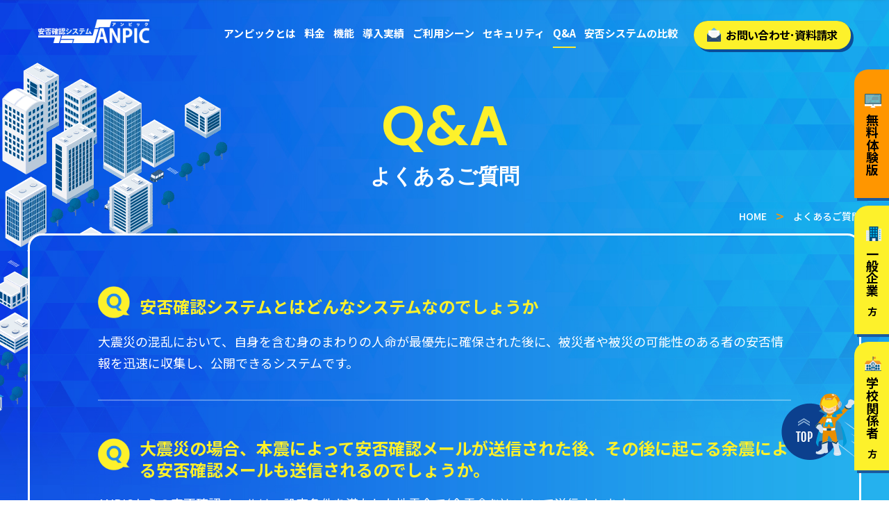

--- FILE ---
content_type: text/html; charset=UTF-8
request_url: https://www.anpic.jp/qa/
body_size: 6002
content:
<!DOCTYPE HTML>
<html lang="ja">
<head>
<meta charset="UTF-8">
<meta name="format-detection" content="telephone=no">
<link rel="canonical" href="https://www.anpic.jp/qa/">
<meta name="keywords" content="災害対策,安否確認,安否情報,安否システム,安否確認サービス,BCP,支援,緊急連絡先,管理,BCP">
<meta name="description" content="月額5130円から利用できる産学連携の安否確認システム。追加料金0円でLINE通知・簡単安否報告。社員や学生の安否確認はもちろん、日常の連絡ツールにも利用可能。">
<meta property="og:title" content="よくあるご質問｜安否確認システム ANPIC（アンピック）">
<meta property="og:description" content="月額5130円から利用できる産学連携の安否確認システム。追加料金0円でLINE通知・簡単安否報告。社員や学生の安否確認はもちろん、日常の連絡ツールにも利用可能。" />
<meta property="og:url" content="https://www.anpic.jp/qa/" />
<title>よくあるご質問｜安否確認システム ANPIC（アンピック）</title>

<link rel="icon" type="image/vnd.microsoft.icon" href="/favicon.ico">



<!-- ★Androidタブをユーザーエージェント判定でcss切替 -->
<!-- ●PC/タブ判定 -->
<meta name="viewport" content="width=1300px">
<!-- ここまで -->


<meta property="og:site_name" content="安否確認システム ANPIC（アンピック）">
<meta property="og:type" content="website" />
<meta property="og:image" content="https://www.anpic.jp/ogp.jpg" />

<link rel="stylesheet" type="text/css" href="/css/common/layout.css?20210707">
<link rel="stylesheet" type="text/css" href="/css/common/general.css">

<link rel="stylesheet" type="text/css" href="/css/qa.css">

<!-- Global site tag (gtag.js) - Google Analytics -->
<script async src="https://www.googletagmanager.com/gtag/js?id=G-BX4WBZHEFZ"></script>
<script>
  window.dataLayer = window.dataLayer || [];
  function gtag(){dataLayer.push(arguments);}
  gtag('js', new Date());

  gtag('config', 'G-BX4WBZHEFZ');
</script>

<script>
  (function(i,s,o,g,r,a,m){i['GoogleAnalyticsObject']=r;i[r]=i[r]||function(){
  (i[r].q=i[r].q||[]).push(arguments)},i[r].l=1*new Date();a=s.createElement(o),
  m=s.getElementsByTagName(o)[0];a.async=1;a.src=g;m.parentNode.insertBefore(a,m)
  })(window,document,'script','https://www.google-analytics.com/analytics.js','ga');

  ga('create', 'UA-101920443-48', 'auto');
  ga('send', 'pageview');

</script>


<!-- Global site tag (gtag.js) - Google Ads: 970283037 -->
<script async src="https://www.googletagmanager.com/gtag/js?id=AW-970283037"></script>
<script>
  window.dataLayer = window.dataLayer || [];
  function gtag(){dataLayer.push(arguments);}
  gtag('js', new Date());

  gtag('config', 'AW-970283037');
</script>

<script async src="https://s.yimg.jp/images/listing/tool/cv/ytag.js"></script>
<script>
window.yjDataLayer = window.yjDataLayer || [];
function ytag() { yjDataLayer.push(arguments); }
ytag({"type":"ycl_cookie","config":{"ycl_use_non_cookie_storage":true}});
</script>

<script async src="https://s.yimg.jp/images/listing/tool/cv/ytag.js"></script>
<script>
window.yjDataLayer = window.yjDataLayer || [];
function ytag() { yjDataLayer.push(arguments); }
ytag({
  "type":"yjad_retargeting",
  "config":{
    "yahoo_retargeting_id": "Z3J4ZMOWOB",
    "yahoo_retargeting_label": "",
    "yahoo_retargeting_page_type": "",
    "yahoo_retargeting_items":[
      {item_id: '', category_id: '', price: '', quantity: ''}
    ]
  }
});
</script></head>
<body>
<div id="container">


<div id="loader">
  <div class="lower"><img src="/img/common/anpi.svg" alt="安否マン" loading="lazy"></div>
</div>


	<header id="gHeader">
		<div class="hBox clearfix">
			
<h3><a href="/"><img src="/img/common/logo.png" alt="ANPIC" class="pc" alt="安否確認システム・安否情報システム ANPIC（アンピック）"><img src="/img/common/sp_logo.png" alt="ANPIC" class="sp" alt="安否確認システム・安否情報システム ANPIC（アンピック）"></a></h3>			
			<nav id="gNavi">
				<ul>
					<li><a href="/about/">アンピックとは</a></li>
					<li><a href="/price/">料金</a></li>
					<li><a href="/function/">機能</a></li>
					<li><a href="/case/">導入実績</a></li>
					<li><a href="/scene/">ご利用シーン</a></li>
					<li><a href="/security/">セキュリティ</a></li>
					<li><a href="/qa/">Q&amp;A</a></li>
					<li><a href="/comparison/">安否システムの比較</a></li>
				</ul>
			</nav>
			<div class="hContact"><a href="/contact/"><span><img src="/img/common/img01.png" alt="お問い合わせ･資料請求" class="pc"><img src="/img/common/sp_img01.png" alt="お問い合わせ･資料請求" class="sp">お問い合わせ･資料請求</span></a></div>
            
            <ul class="spUl sp clearfix">
				<li><a href="tel:08008088282"><img src="/img/common/sp_tel.png" alt=""></a></li>
				<li class="menu"><a href="javascript:void(0)"><img src="/img/common/menu.png" alt=""></a></li>
			</ul>		</div>
	</header>
    
    <header id="gHeader_02">
		<div class="hBox clearfix">
			
<h3><a href="/"><img src="/img/common/logo.png" alt="ANPIC" class="pc" alt="安否確認システム・安否情報システム ANPIC（アンピック）"><img src="/img/common/sp_logo.png" alt="ANPIC" class="sp" alt="安否確認システム・安否情報システム ANPIC（アンピック）"></a></h3>			
			<nav id="gNavi">
				<ul>
					<li><a href="/about/">アンピックとは</a></li>
					<li><a href="/price/">料金</a></li>
					<li><a href="/function/">機能</a></li>
					<li><a href="/case/">導入実績</a></li>
					<li><a href="/scene/">ご利用シーン</a></li>
					<li><a href="/security/">セキュリティ</a></li>
					<li><a href="/qa/">Q&amp;A</a></li>
					<li><a href="/comparison/">安否システムの比較</a></li>
				</ul>
			</nav>
			<div class="hContact"><a href="/contact/"><span><img src="/img/common/img01.png" alt="お問い合わせ･資料請求" class="pc"><img src="/img/common/sp_img01.png" alt="お問い合わせ･資料請求" class="sp">お問い合わせ･資料請求</span></a></div>
            
            <ul class="spUl sp clearfix">
				<li><a href="tel:08008088282"><img src="/img/common/sp_tel.png" alt=""></a></li>
				<li class="menu"><a href="javascript:void(0)"><img src="/img/common/menu.png" alt=""></a></li>
			</ul>		</div>
	</header>
    
	<div class="menuBox">
		<ul>
			<li><a href="/">ホーム</a></li>
			<li><a href="/about/">アンピックとは</a></li>
			<li><a href="/price/">料金</a></li>
			<li><a href="/function/">機能</a></li>
			<li><a href="/case/">導入実績</a></li>
			<li><a href="/scene/">ご利用シーン</a></li>
			<li><a href="/security/">セキュリティ</a></li>
			<li><a href="/qa/">Q&amp;A</a></li>
			<li><a href="/comparison/">安否システムの比較</a></li>
		</ul>
        
        <ul class="spUl sp clearfix">
			<li class="close"><a href="javascript:void(0)"><img src="/img/common/close.png" alt=""></a></li>
		</ul>
	</div>
	
	<ul class="fixedBtn">
		<ul>
			<li><a href="/trial/"><img src="/img/common/img04.svg" alt="無料体験版">無料体験版</a></li>
			<li class="sp"><a href="/contact/"><img src="/img/common/sp_img04.png" alt="お問い合わせ・資料請求">お問い合わせ・資料請求</a></li>
			<li><a href="/company/"><img src="/img/common/img02.png" alt="一般企業" class="pc"><img src="/img/common/sp_img02.png" alt="" class="sp">一般企業<span>の方</span></a></li>
			<li><a href="/school/"><img src="/img/common/img03.png" alt="学校関係者" class="pc"><img src="/img/common/sp_img03.png" alt="" class="sp">学校関係者<span>の方</span></a></li>
		</ul>
	</ul>
	<section id="main">
		<div class="mainBg"><img src="/img/common/main_bg.png" alt="" class="pc"><img src="/img/common/sp_main_bg.png" alt="" class="sp"></div>
		<div class="mainBox">
			<h1 class="headLine01"><span>Q&amp;A</span>よくあるご質問</h1>
			<ul class="breadcrumb"><li><a href="/">HOME</a></li><li>よくあるご質問</li></ul>
			<div class="borderBox">
				<dl>
					<dt><span class="img"><img src="/img/qa/icon01.png" alt=""></span><span class="txt">安否確認システムとはどんなシステムなのでしょうか</span></dt>
					<dd>大震災の混乱において、自身を含む身のまわりの人命が最優先に確保された後に、被災者や被災の可能性のある者の安否情報を迅速に収集し、公開できるシステムです。</dd>
					<dt><span class="img"><img src="/img/qa/icon01.png" alt=""></span><span class="txt">大震災の場合、本震によって安否確認メールが送信された後、その後に起こる余震による安否確認メールも送信されるのでしょうか。</span></dt>
					<dd>ANPICからの安否確認メールは、設定条件を満たした地震全て(余震含む)において送信されます。</dd>
					
                    <dt><span class="img"><img src="/img/qa/icon01.png" alt=""></span><span class="txt">安否確認メールを受け取るメールアドレスを、社員に公開しなくてはいけないのでしょうか。</span></dt>
					<dd>メールアドレスはユーザーご自身で登録していただきます。他の社員は、メールアドレスの閲覧はできませんのでご安心ください。<br>
※管理者はメールアドレス登録の有無は確認できます。</dd>
					
                    <dt><span class="img"><img src="/img/qa/icon01.png" alt=""></span><span class="txt">パソコンと携帯のアドレス、どちらを登録するのがよいですか？</span></dt>
					<dd>ANPICは3つまでアドレス登録ができますので、両方登録いただくことを推奨します。</dd>
					
                    <dt><span class="img"><img src="/img/qa/icon01.png" alt=""></span><span class="txt">ANPICからのメールが迷惑メールとして認識され、届きません。</span></dt>
					<dd>お客様のメールシステムの設定より「no-reply@jecc.jp」を指定受信リストに加えてください。</dd>
                    
                    <dt><span class="img"><img src="/img/qa/icon01.png" alt=""></span><span class="txt">安否報告の際、IDやパスワードの入力は必要ですか？</span></dt>
					<dd>安否確認メールに記載されているURLから、IDやパスワードの入力なしで安否報告画面にアクセスできます。<br>
いざというときにIDやパスワードを入力しなければいけない煩わしさはありません。</dd>
                    
                    <dt><span class="img"><img src="/img/qa/icon01.png" alt=""></span><span class="txt">携帯電話やパソコンを持っていない社員がいるのですが、どうしたらいいですか？</span></dt>
					<dd>ANPICには代理報告機能があります。<br>
Web環境のない方でも、何らかの手段で確認が取れた安否情報を管理者がANPICに代理報告することができます。</dd>
                    
                    <dt><span class="img"><img src="/img/qa/icon01.png" alt=""></span><span class="txt">震災時には電話やメールが使えなくなることがあるので、安否報告ができないのではないでしょうか。</span></dt>
					<dd>災害状況によっては全ての通信手段が断たれる可能性もあるので、利用できなくなる場合があります。<br>
但し、ANPICの安否報告は、電話やメールより災害時には強いと言われているWebを使用しているため、ご利用いただける可能性は高いです。<br>
また、システム稼動サーバーを海外に設置しているため、国内の震災でサーバーに影響が生じることはありません。</dd>
                    
                    <dt><span class="img"><img src="/img/qa/icon01.png" alt=""></span><span class="txt">北海道に支店があるので、北海道支店だけ自動送信の震度設定を変える事はできますか？</span></dt>
					<dd>一定の条件の元、組織ごとに自動送信する震度や地域の設定を変えることができるので、各支店で地域設定や震度設定を変更することが可能です。</dd>
                    
                    <dt><span class="img"><img src="/img/qa/icon01.png" alt=""></span><span class="txt">組織以外で、グループを作ることはできますか？</span></dt>
					<dd>グループ機能により、組織の枠を超えたグループ設定ができます。<br>
グループを指定して、グループメンバーに手動メールを送信することも可能です。</dd>

					<dt><span class="img"><img src="/img/qa/icon01.png" alt=""></span><span class="txt">管理者は何人まで設定できますか？</span></dt>
					<dd>管理者の人数に制限はありません。</dd>

					<dt><span class="img"><img src="/img/qa/icon01.png" alt=""></span><span class="txt">申込みから導入までどのくらいの期間がかかりますか？</span></dt>
					<dd>お申込み後、2～7営業日で導入できます。</dd>

					<dt><span class="img"><img src="/img/qa/icon01.png" alt=""></span><span class="txt">導入時に準備するものはありますか？</span></dt>
					<dd>インターネットに接続できるパソコンがあれば、サービスのご利用が可能です。</dd>

					<dt><span class="img"><img src="/img/qa/icon01.png" alt=""></span><span class="txt">申込みをする前に、操作をしてみたいのですが。</span></dt>
					<dd>可能です。ANPIC試用版(無料)を最大1ヶ月ご利用いただけます。</dd>

					<dt><span class="img"><img src="/img/qa/icon01.png" alt=""></span><span class="txt">過去の地震において、問題なく稼働していましたか？</span></dt>
					<dd>東日本大震災で問題なく稼働したシステムを製品化し、その後熊本・北海道などの大地震でも稼働していました。</dd>

					<dt><span class="img"><img src="/img/qa/icon01.png" alt=""></span><span class="txt">LINE通知利用にあたり、追加料金はかかりますか？ </span></dt>
					<dd>追加料金不要です。基本の運用費でLINE通知もご利用いただけます。 </dd>

                    <dt><span class="img"><img src="/img/qa/icon01.png" alt=""></span><span class="txt">ANPICは、2024年2月に施行されたGoogle社の新しいメール送信者ガイドラインに対応していますか。 </span></dt>
					<dd>ANPICから送信するメールはSPF/DKIMに対応しています。これらに加えて、DMARCポリシーを設定しています。</dd>
				</dl>
			</div>
		</div>
	</section>

	<div class="comContact">
		<h2><span>CONTACT</span>安否確認システムANPICについて<br class="sp">お気軽にご相談ください</h2>
		<div class="cInner clearfix">
			<div class="lBox">
				<p class="text">ANPICサポートセンター</p>
				<p class="tel"><a href="tel:08008088282">0800-808-8282</a></p>
				<p class="time">月〜金(土日祝除く) 9:00 ~ 17:00</p>
				<small>※お電話いただいた際には会社名などの法人名をお伺いする場合があります。<br class="pc">予めご了承ください。</small>
			</div>
			<div class="rBox pc"><a href="/contact/"><img src="/img/common/imgtext01.png" alt="" class="out pc" loading="lazy">
			<img src="/img/common/sp_imgtext01.png" alt="" class="out sp" loading="lazy"></a></div>

			<div class=" sp"><a href="/contact/">
			<img src="/img/common/sp_imgtext01.png" alt="" class="out sp" loading="lazy"></a></div>
		</div>
        
        <ul class="linkUl clearfix">
					<li><a href="/mailinfo/">
						<p>ANPICからの<span>通知が届かない方へ</span><img src="/img/index/icon06.png" alt="通知が届かない方へ" class="pc" loading="lazy"><img src="/img/index/sp_icon06.png" alt="通知が届かない方へ" class="sp" loading="lazy"></p>
						</a></li>
					<li><a href="/contact/">
						<p>登録料無料で始められる！<span>販売パートナー募集中!</span><img src="/img/index/icon07.png" alt="販売パートナー募集中!" class="pc" loading="lazy"><img src="/img/index/sp_icon07.png" alt="販売パートナー募集中!" class="sp" loading="lazy"></p>
						</a></li>
					<li><a href="/glossary/">
						<p>ANPIC安否確認システム<span>用語集</span><img src="/img/index/icon08.png" alt="ANPIC安否確認システム用語集" class="pc" loading="lazy"><img src="/img/index/sp_icon08.png" alt="ANPIC安否確認システム用語集" class="sp" loading="lazy"></p>
						</a></li>
				</ul>

				
                
	</div>
	<footer id="gFooter">
		<div class="bg01"><img src="/img/common/f_bg01.png" alt="" class="pc" loading="lazy"><img src="/img/common/sp_f_bg01.png" alt="" class="sp" loading="lazy"></div>
		<div class="bg02"><img src="/img/common/f_bg02.png" alt="" class="pc" loading="lazy"><img src="/img/common/sp_f_bg02.png" alt="" class="sp" loading="lazy"></div>
		<div class="pageTop"><a href="#container"><img src="/img/common/pagetop.png" alt="TOP" class="pc"><img src="/img/common/sp_pagetop.png" alt="TOP" class="sp" loading="lazy"></a></div>
		<div class="fBox">
			<div class="fLogo"><a href="https://www.avancesys.co.jp/" target="_blank"><img src="/img/common/f_logo.png" alt="Avance System" class="pc" loading="lazy"><img src="/img/common/sp_f_logo.png" alt="Avance System" class="sp" loading="lazy"></a></div>
			<p class="text">株式会社アバンセシステム<br>
				<a href="https://www.avancesys.co.jp/" target="_blank">https://www.avancesys.co.jp/</a></p>
			<p class="text">安否確認システムANPIC(アンピック)は、災害発生時、人の安全確認と企業の事業継続を守る為、迅速・的確な情報収集と安否確認をサポートします。<br>低価格ながらも高い安定性を備えた災害対策支援サービスです。</p>
			<ul class="listUl">
				<li>● 本 社<br>
					〒435-0037 静岡県浜松市中央区青屋町 601-10<br>
					TEL <a href="tel:0534118037">053-411-8037</a>／FAX 053-411-8038</li>
				<li>● 東京営業所<br>
				〒135-0063 <br class="sp">東京都江東区有明3丁目7番26号<br>有明フロンティアビルB棟9階<br>
					TEL <a href="tel: 03-5530-8415"> 03-5530-8415</a></li>
				<li>● 大阪営業所<br>
				〒550-0002 <br class="sp">大阪府大阪市西区江戸堀2丁目1番1号<br>江戸堀センタービル9階<br>
					TEL <a href="tel:06-6225-1618">06-6225-1618</a></li>
			</ul>

			<p class="ft_link">ANPICはIT製品比較サイト<br class="sp">「<a href="https://it-trend.jp/safety_check_system/9924" target="_blank" rel="nofollow">ITトレンド</a>」に掲載されています。</p>
			<div class="iso">
				<img src="/img/common/iso.png?202107" alt="" class="pc" loading="lazy"><img src="/img/common/iso.png" alt="" class="sp" loading="lazy">
				<div class="footer-nav">
  					<ul>
    					<li><a href="/privacy/" target="_blank">プライバシーポリシー</a></li>
    					<li><a href="https://www.anpic.jp/column/" target="_blank">コラム</a></li>
  					</ul>
				</div>
				<!--<p><a href="/privacy/" target="_blank">プライバシーポリシー</a></p>
				<p><a href="https://www.anpic.jp/column/" target="_blank">コラム</a></p>-->
			</div>
		</div>
	</footer>
    
    

<script src="https://ajax.googleapis.com/ajax/libs/jquery/1.11.2/jquery.min.js" type="text/javascript" ></script>
<script src="/js/slick.min.js"></script>
<script src="/js/common.js?20190903"></script>
<script src="/js/jquery.matchHeight.js"></script>
<script type="application/ld+json">
  {
      "@context": "https://schema.org",
      "@type": "FAQPage",
      "mainEntity": [{
          "@type": "Question",
          "name": "安否確認システムとはどんなシステムなのでしょうか",
          "acceptedAnswer": {
              "@type": "Answer",
              "text": "大震災の混乱において、自身を含む身のまわりの人命が最優先に確保された後に、被災者や被災の可能性のある者の安否情報を迅速に収集し、公開できるシステムです。"
          }
      },
      {
          "@type": "Question",
          "name": "大震災の場合、本震によって安否確認メールが送信された後、その後に起こる余震による安否確認メールも送信されるのでしょうか。",
          "acceptedAnswer": {
              "@type": "Answer",
              "text": "ANPICからの安否確認メールは、設定条件を満たした地震全て(余震含む)において送信されます。"
          }
      },
      {
          "@type": "Question",
          "name": "安否確認メールを受け取るメールアドレスを、社員に公開しなくてはいけないのでしょうか。",
          "acceptedAnswer": {
              "@type": "Answer",
              "text": "メールアドレスはユーザーご自身で登録していただきます。他の社員は、メールアドレスの閲覧はできませんのでご安心ください。※管理者はメールアドレス登録の有無は確認できます。"
          }
      },
      {
          "@type": "Question",
          "name": "	パソコンと携帯のアドレス、どちらを登録するのがよいですか？",
          "acceptedAnswer": {
              "@type": "Answer",
              "text": "ANPICは3つまでアドレス登録ができますので、両方登録いただくことを推奨します。"
          }
      },
      {
          "@type": "Question",
          "name": "ANPICからのメールが迷惑メールとして認識され、届きません。",
          "acceptedAnswer": {
              "@type": "Answer",
              "text":"お客様のメールシステムの設定より「no-reply@jecc.jp」を指定受信リストに加えてください。"
          }
      },
      {
          "@type": "Question",
          "name": "安否報告の際、IDやパスワードの入力は必要ですか？",
          "acceptedAnswer": {
              "@type": "Answer",
              "text":"安否確認メールに記載されているURLから、IDやパスワードの入力なしで安否報告画面にアクセスできます。いざというときにIDやパスワードを入力しなければいけない煩わしさはありません。"
          }
      },
      {
          "@type": "Question",
          "name": "携帯電話やパソコンを持っていない社員がいるのですが、どうしたらいいですか？",
          "acceptedAnswer": {
              "@type": "Answer",
              "text":"ANPICには代理報告機能があります。Web環境のない方でも、何らかの手段で確認が取れた安否情報を管理者がANPICに代理報告することができます。"
          }
      },
      {
          "@type": "Question",
          "name": "震災時には電話やメールが使えなくなることがあるので、安否報告ができないのではないでしょうか。",
          "acceptedAnswer": {
              "@type": "Answer",
              "text":"災害状況によっては全ての通信手段が断たれる可能性もあるので、利用できなくなる場合があります。<br>但し、ANPICの安否報告は、電話やメールより災害時には強いと言われているWebを使用しているため、ご利用いただける可能性は高いです。<br>また、システム稼動サーバーを海外に設置しているため、国内の震災でサーバーに影響が生じることはありません。"
          }
      },
      {
          "@type": "Question",
          "name": "北海道に支店があるので、北海道支店だけ自動送信の震度設定を変える事はできますか？",
          "acceptedAnswer": {
              "@type": "Answer",
              "text":"一定の条件の元、組織ごとに自動送信する震度や地域の設定を変えることができるので、各支店で地域設定や震度設定を変更することが可能です。"
          }
      },
      {
          "@type": "Question",
          "name": "組織以外で、グループを作ることはできますか？",
          "acceptedAnswer": {
              "@type": "Answer",
              "text":"グループ機能により、組織の枠を超えたグループ設定ができます。グループを指定して、グループメンバーに手動メールを送信することも可能です。"
          }
      },
      {
          "@type": "Question",
          "name": "管理者は何人まで設定できますか？",
          "acceptedAnswer": {
              "@type": "Answer",
              "text":"管理者の人数に制限はありません。"
          }
      },
      {
          "@type": "Question",
          "name": "申込みから導入までどのくらいの期間がかかりますか？",
          "acceptedAnswer": {
              "@type": "Answer",
              "text":"お申込み後、2～7営業日で導入できます。"
          }
      },
      {
          "@type": "Question",
          "name": "導入時に準備するものはありますか？",
          "acceptedAnswer": {
              "@type": "Answer",
              "text":"インターネットに接続できるパソコンがあれば、サービスのご利用が可能です。"
          }
      },
      {
          "@type": "Question",
          "name": "申込みをする前に、操作をしてみたいのですが。",
          "acceptedAnswer": {
              "@type": "Answer",
              "text":"可能です。ANPIC試用版(無料)を最大1ヶ月ご利用いただけます。"
          }
      },
      {
          "@type": "Question",
          "name": "過去の地震において、問題なく稼働していましたか？",
          "acceptedAnswer": {
              "@type": "Answer",
              "text":"東日本大震災で問題なく稼働したシステムを製品化し、その後熊本・北海道などの大地震でも稼働していました。"
          }
      },
      {
          "@type": "Question",
          "name": "LINE通知利用にあたり、追加料金はかかりますか？",
          "acceptedAnswer": {
              "@type": "Answer",
              "text":"追加料金不要です。基本の運用費でLINE通知もご利用いただけます。"
          }
      },
      {
          "@type": "Question",
          "name": "ANPICは、2024年2月に施行されたGoogle社の新しいメール送信者ガイドラインに対応していますか。 ",
          "acceptedAnswer": {
              "@type": "Answer",
              "text":"ANPICから送信するメールはSPF/DKIMに対応しています。これらに加えて、DMARCポリシーを設定しています。"
          }
      }]
  }
  </script>
    </div>
</body>
</html>

--- FILE ---
content_type: text/css
request_url: https://www.anpic.jp/css/common/layout.css?20210707
body_size: 2962
content:
@charset "utf-8";

/*------------------------------------------------------------
	デフォルトスタイル
------------------------------------------------------------*/
html, body, div, span, applet, object, iframe, h1, h2, h3, h4, h5, h6, p, blockquote, pre, a, abbr, acronym, address, big, cite, code, del, dfn, em, font, img, ins, kbd, q, s, samp, small, strike, strong, sub, sup, tt, var, b, u, i, center, dl, dt, dd, ol, ul, li, fieldset, form, label, legend, table, caption, tbody, tfoot, thead, tr, th, td {
	margin: 0;
	padding: 0;
	background: transparent;
	border: 0;
	outline: 0;
	font-size: 1em;
}

html {
	font-size: 62.5%;
}

body, table, input, textarea, select, option {
	font-family: 'Noto Sans JP', sans-serif;
	font-display: auto;
}

article, aside, canvas, details, figcaption, figure, footer, header, hgroup, menu, nav, section, summary {
	display: block;
}

ol, ul {
	list-style: none;
}

blockquote, q {
	quotes: none;
}

:focus {
	outline: 0;
}

ins {
	text-decoration: none;
}

del {
	text-decoration: line-through;
}

img {
	vertical-align: top;
	max-width: 100%;
}

a {
	transition: .3s;
}

a,
a:link {
	color: #fff;
	text-decoration: none;
	-webkit-transition: all .3s;
	transition: all .3s;
}

a:visited {
	color: #fff;
}

a:hover {
	color: #fff;
}

a:active {
	color: #fff;
}

/*------------------------------------------------------------
	レイアウト
------------------------------------------------------------*/
html {
	min-width: 1219px;
}
body {
	color: #fff;
	font-size: 1.8rem;
	line-height: 1.5;
	text-size-adjust: none;
	-webkit-text-size-adjust: none;
	background: url(../../img/common/body_bg01.jpg) no-repeat top center, url(../../img/common/body_bg02.jpg) repeat-y top center;
	background-size: 100% auto;
	position: relative;
	min-width: 1219px;
	box-sizing: border-box;
}

@media all and (max-width: 1219px) {
	html {
		width:1219px;
	}
	body {
		width:1219px;
		background: url(../../img/common/body_bg01.jpg) no-repeat top center, url(../../img/common/body_bg02.jpg) repeat-y top center;
		background-size: auto;
	}
	
}

#container {
	text-align: left;
	overflow: hidden;
	min-width: 1219px;
}

@media all and (max-width: 767px) {
	html {
		width: 100%;
		min-width: auto;
	}
	body {
		width: 100%;
		min-width: auto;
	}
	#container {
		min-width: auto;
	}
}

#main {
	padding: 141px 0 100px;
	position: relative;
	/* overflow: hidden; */
}

a[href^="tel:"] {
	cursor: default;
	pointer-events: none;
}

@media all and (min-width: 768px) {
	.sp {
		display: none !important;
	}
}

@media all and (max-width: 767px) {
	body {
		min-width: inherit;
		font-size: 1.6rem;
		background: url(../../img/common/sp_body_bg01.webp) no-repeat top center, url(../../img/common/body_bg02.jpg) repeat-y top center;
		background-size: 100% auto;
	}

	a:hover,
	a:hover img {
		opacity: 1 !important;
	}
	
	.pc {
		display: none !important;
	}
	
	a[href^="tel:"] {
		cursor: pointer;
		pointer-events: auto;
	}
	
	#main {
		padding: 77px 0 47px;
	}
	
}
/*------------------------------------------------------------
	ヘッダー
------------------------------------------------------------*/
#gHeader {
	padding: 28px 55px;
	width: 100%;
	min-width:1150px;
	position: absolute;
	left: 0;
	top: 0;
	z-index: 600;
	box-sizing: border-box;
}

#gHeader .hBox {
	margin: 0 auto;
	max-width: 1366px;
	position: relative;
}

#gHeader h1 ,
#gHeader h2 ,
#gHeader h3 {
	float: left;
}

#gHeader h3 {
	width:160px;
}

#gHeader .hContact {
	width: 226px;
	position: absolute;
	right: 0;
	top: 2px;
	float: left;
	display: block;
	text-align: center;
	border-radius: 26px;
	box-shadow: 4px 4px #0B4D99;
	background: #0B4D99;
}

#gHeader .hContact a {
	display: block;
	color: #000;
	font-size: 1.6rem;
	font-weight: 700;
	text-align: center;
	letter-spacing: -0.7px;
	border-radius: 20px;
	position:relative;
	top:0;
	left:0;
}

#gHeader .hContact a span {
	padding: 8px 0 9px;
	display: block;
	background-color: #FDF12B;
	border-radius: 20px;
	position: relative;
	z-index: 1;
}

#gHeader .hContact a img {
	margin: -5px 7px 0 0;
	vertical-align: middle;
}

#gHeader .hContact a:hover {
	border-radius: 20px 18px 20px 20px;
	transform: translate(-2px, -2px);
	/* box-shadow: 4px 8px #0B4D99; */
	/* top:-2px;
	left:-2px; */
}


@media all and (min-width: 768px) {
	.menuBox {
		display: none !important;
	}
}

@media all and (max-width: 767px) {
	#gHeader {
		min-width:inherit;
		padding: 14px 16px 14px 18px;
	}

	#gHeader .hBox {
		max-width: inherit;
	}

	#gHeader h1 ,
	#gHeader h3 {
		margin-top: 9px;
		padding-left: 0;
	}
	
	#gHeader h1 img ,
	#gHeader h3 img {
		width: 130px;
	}

	#gHeader .hContact {
		display: none;
	}
	
	#gHeader .spUl {
		float: right;
	}
	
	#gHeader .spUl li {
		float: left;
	}
	
	#gHeader .spUl li:first-child {
		margin-right: 7px;
	}
	
	#gHeader .spUl li img {
		width: 46.5px;
	}
	
	.menuBox {
		display: none;
		padding: 80px 0 10px;
		width: 100%;
		height:100%;
		position: fixed;
		left: 0;
		top: 0;
		z-index: 700;
		box-sizing: border-box;
		background: url(../../img/common/body_bg02.jpg) repeat-y center top;
		background-size: 100% auto;
	}
	
	.menuBox li a {
		font-weight:bold;
		font-size: 18px;
		padding: 14px;
		display: block;
		text-align: center;
	}
	
	.menuBox .spUl {
		position:absolute;
		top:0;
		right:-5px;
	}
	
	.menuBox .spUl li:first-child {
		margin-right: 7px;
	}
	
	.menuBox .spUl li img {
		width: 46.5px;
	}

}


/*------------------------------------------------------------
	ヘッダー_追従
------------------------------------------------------------*/
#gHeader_02 {
	padding: 28px 55px;
	width: 100%;
	min-width:1150px;
	position: fixed;
	left: 0;
	top: -100px;
	z-index: 400;
	box-sizing: border-box;
/* Permalink - use to edit and share this gradient: http://colorzilla.com/gradient-editor/#1152e4+0,24b2ed+100 */
background: #1152e4; /* Old browsers */
background: -moz-linear-gradient(left, #1152e4 0%, #24b2ed 100%); /* FF3.6-15 */
background: -webkit-linear-gradient(left, #1152e4 0%,#24b2ed 100%); /* Chrome10-25,Safari5.1-6 */
background: linear-gradient(to right, #1152e4 0%,#24b2ed 100%); /* W3C, IE10+, FF16+, Chrome26+, Opera12+, Safari7+ */
filter: progid:DXImageTransform.Microsoft.gradient( startColorstr='#1152e4', endColorstr='#24b2ed',GradientType=1 ); /* IE6-9 */

box-shadow:0px 1px 6px -4px #424242;

transition: all .5s;
}

#gHeader_02 .hBox {
	margin: 0 auto;
	max-width: 1366px;
	position: relative;
}

#gHeader_02 h1 ,
#gHeader_02 h2 {
	padding-left: 84px;
	float: left;
}

#gHeader_02 h3 {
	float: left;
}
#gHeader_02 h3 {
	width:160px;
}

#gHeader_02 .hContact {
	width: 226px;
	position: absolute;
	right: 0;
	top: 2px;
	float: left;
	display: block;
	text-align: center;
	border-radius: 26px;
	box-shadow: 4px 4px #0B4D99;
	background: #0B4D99;
}

#gHeader_02 .hContact a {
	display: block;
	color: #000;
	font-size: 1.6rem;
	font-weight: 700;
	text-align: center;
	letter-spacing: -0.7px;
	border-radius: 20px;
	position:relative;
	top:0;
	left:0;
}

#gHeader_02 .hContact a span {
	padding: 8px 0 9px;
	display: block;
	background-color: #FDF12B;
	border-radius: 20px;
	position: relative;
	z-index: 1;
	
}

#gHeader_02 .hContact a img {
	margin: -5px 7px 0 0;
	vertical-align: middle;
}

#gHeader_02 .hContact a:hover {
	border-radius: 20px 18px 20px 20px;
	/* box-shadow: 4px 8px #0B4D99; */
	/* top:-2px;
	left:-2px; */
	transform: translate(-2px, -2px);
}


@media all and (max-width: 767px) {
	#gHeader_02 {
		min-width:inherit;
		padding: 14px 16px 14px 18px;
	}

	#gHeader_02 .hBox {
		max-width: inherit;
	}

	#gHeader_02 h1 ,
	#gHeader_02 h3 {
		margin-top: 9px;
		padding-left: 0;
	}
	
	#gHeader_02 h1 img ,
	#gHeader_02 h3 img {
		width: 130px;
	}

	#gHeader_02 .hContact {
		display: none;
	}
	
	#gHeader_02 .spUl {
		float: right;
	}
	
	#gHeader_02 .spUl li {
		float: left;
	}
	
	#gHeader_02 .spUl li:first-child {
		margin-right: 7px;
	}
	
	#gHeader_02 .spUl li img {
		width: 46.5px;
	}


}

/*------------------------------------------------------------
	gNavi
------------------------------------------------------------*/
#gNavi {
	padding: 5px 245px 0 0;
	float: right;
}

#gNavi li {
	padding: 0 8px 0 8px;
	display: inline-block;
	font-weight: 700;
	font-size:17px;
}

#gNavi li a {
	padding-bottom: 10px;
	display: block;
	position: relative;
	border-bottom: 2px solid transparent;
}

@media all and (max-width: 1420px) {
	#gNavi li a{
		font-size: 15px;
	}
}
@media all and (max-width: 1340px) {
	#gNavi li {padding: 0 4px;}
}

@media all and (max-width: 1240px) {
	#gNavi li a{
		font-size: 13px;
	}
}

#gNavi li a:before {
	transition: all 300ms 0s ease;
    position: absolute;
    bottom: 0;
    left: 0;
    height: 2px;
    background-color: #F9EA35;
    width: 0%;

	content: ""; 
}

#gNavi li a:hover:before {
	width: 100%;
}

@media all and (max-width: 767px) {
	#gNavi {
		display: none;
	}
}

/*------------------------------------------------------------
	フッター
------------------------------------------------------------*/
#gFooter {
	padding: 89px 0 62px;
	position: relative;
}

#gFooter .bg01 {
	position: absolute;
	left: 0;
	top: 0;
	z-index: 1;
}

#gFooter .bg02 {
	position: absolute;
	right: 0;
	top: -18px;
	z-index: 1;
}

#gFooter .pageTop {
	position: fixed;
	bottom: 58px;
	right:40px;
	z-index: 10;
}

#gFooter .pageTop a {
	position:relative;
	top:0;
}

#gFooter .pageTop a:hover {
	top:-5px;
}

#gFooter .fBox {
	width: 1000px;
	margin: 0 auto;
	position: relative;
	z-index: 2;
}

#gFooter .fLogo {
	margin-bottom: 10px;
	text-align: center;
}

#gFooter .text {
	margin-bottom: 30px;
	font-size: 1.4rem;
	line-height: 1.57;
	text-align: center;
}

#gFooter .text a:hover {
	text-decoration: underline;
}

#gFooter .listUl {
	margin-bottom: 63px;
	display: flex;
	justify-content: center;
}

#gFooter .listUl li {
	margin-right: 19px;
	padding: 6px 26px 3px 0;
	font-size: 1.3rem;
	line-height: 1.54;
	border-right: 1px solid #fff;
}

#gFooter .listUl li:last-child {
	padding-right: 0;
	margin-right: 0;
	border-right: none;
}

#gFooter .ft_link {
	font-size:12px;
	text-align: center;
	position:relative;
	top:-20px;
	left:0;
}

#gFooter .ft_link a {
	text-decoration: underline;
}

#gFooter .iso {
	position: relative;
	text-align: center;
}

#gFooter .iso p {
	position: absolute;
	left: 0;
	bottom: 10px;
	font-size: 1.2rem;
}

#gFooter .iso p a {
	display: inline-block;
	padding-bottom: 2px;
	border-bottom: 2px solid #4F89EC;
}

#gFooter .iso p a:hover {
	border-bottom-color: transparent;
}

#gFooter .iso img {
	width:200px;
}

.footer-nav ul {
  list-style: none;
  margin: 0;
  padding: 0;
  display: flex;
  gap: 20px;
  flex-wrap: wrap;
}

.footer-nav li {
  margin: 0;
}

.footer-nav a {
  text-decoration: none;
  font-size: 12px;
}


@media all and (max-width: 767px) {
	#gFooter {
		padding: 73px 17px 105px;
	}

	#gFooter .bg01 {
		width: 172px;
	}

	#gFooter .bg02 {
		width: 208px;
		top: -21px;
	}

	#gFooter .pageTop {
		width: 74px;
		right: 0;
		bottom: 80px;
		display:none;
	}
	
	#gFooter .fBox {
		width: auto;
	}

	#gFooter .fLogo {
		margin-bottom: 10px;
	}
	
	#gFooter .fLogo img {
		width: 200px;
	}

	#gFooter .text {
		margin: 0 60px 16px;
		line-height: 1.36;
	}

	#gFooter .text a:hover {
		text-decoration: none;
	}

	#gFooter .listUl {
		margin-bottom: 22px;
		display: block;
	}

	#gFooter .listUl li {
		margin: 0 0 12px;
		padding: 0 0 10px;
		font-size: 1.4rem;
		line-height: 1.36;
		border-right: none;
		border-bottom: 1px solid rgba(255,255,255,0.4);
	}

	#gFooter .listUl li:last-child {
		margin: 0;
		border-bottom: none;
	}

	#gFooter .iso {
		width: 183px;
    margin: auto;
		padding: 0 10px 49px;
	}

	#gFooter .iso p {
		width: 100%;
		bottom: 0;
		font-size: 1.4rem;
	}

	#gFooter .iso p a {
		border-bottom: 2px solid rgba(255,255,255,0.4);
	}

	#gFooter .iso p a:hover {
		border-bottom-color: rgba(255,255,255,0.4);
	}
	  .footer-nav ul {
    flex-direction: column;
    align-items: center;
	margin-top: 20px;
    gap: 5px;
  }

}


/* loader
==================================*/
  #loader{
  	position: fixed;
  	left: 0;
  	right: 0;
  	top: 0;
  	bottom: 0;
	background: #1152e4; /* Old browsers */
	background: -moz-linear-gradient(left, #1152e4 0%, #24b2ed 100%); /* FF3.6-15 */
	background: -webkit-linear-gradient(left, #1152e4 0%,#24b2ed 100%); /* Chrome10-25,Safari5.1-6 */
	background: linear-gradient(to right, #1152e4 0%,#24b2ed 100%); /* W3C, IE10+, FF16+, Chrome26+, Opera12+, Safari7+ */
	filter: progid:DXImageTransform.Microsoft.gradient( startColorstr='#1152e4', endColorstr='#24b2ed',GradientType=1 ); /* IE6-9 */
  	z-index: 1000;
  }
  #loader .lower{
  	position: absolute;
  	top: 47%;
  	left: 0;
  	right: 0;
  	width: 120px;
  	margin: auto;
	animation: loader .8s linear infinite alternate;
  }
  @keyframes loader{
  	0%{transform: translate(0,30%);}
  	100%{transform: translate(0,0);}
  }
  

.banner {
	width:1200px;
	text-align: center;
	margin:0 auto 35px auto;
	position: relative;
	z-index: 1;
}

@media all and (max-width: 767px) {

.banner {
	width:100%;
	margin:0 auto 15px auto;
}

.banner img {
	width:100%;
	height:auto;
}


}


/*------------------------------------------------------------
	home
------------------------------------------------------------*/
#main .c-anim-up {
	opacity:0;
	transform: translateY(50px);
	transition: 0.8s ease;
}

#main .c-anim-up.showcon {
	opacity:1;
	transform: translateY(0);
}

--- FILE ---
content_type: text/css
request_url: https://www.anpic.jp/css/common/general.css
body_size: 4115
content:
@charset "utf-8";
/*------------------------------------------------------------
	書式設定
------------------------------------------------------------*/
/* テキストの位置 */
.taLeft { text-align: left !important; }
.taCenter { text-align: center !important; }
.taRight { text-align: right !important; }

/* フォントの太さ */
.fwNormal { font-weight: normal !important; }
.fwBold { font-weight: bold !important; }

/*------------------------------------------------------------
	汎用スタイル
------------------------------------------------------------*/
	* html .clearfix {
		zoom: 1;
	}

	*+html .clearfix {
		zoom: 1;
	}

.clearfix:after {
	height: 0;
	visibility: hidden;
	content: ".";
	display: block;
	clear: both;
}

/*------------------------------------------------------------
	mainBg
------------------------------------------------------------*/
.mainBg {
	margin-left: -980px;
	width: 1960px;
	position: absolute;
	left: 50%;
	top: 0;
}

@media all and (max-width: 767px) {
	.mainBg {
		margin-left: 0;
		width: auto;
		left: 0;
		top: 0;
	}
	
	.mainBg img {
		width: 132px;
	}
}

/*------------------------------------------------------------
	mainBox
------------------------------------------------------------*/
.mainBox {
	width: 1200px;
	margin: 0 auto;
	position: relative;
	z-index: 1;
}

@media all and (max-width: 767px) {
	.mainBox {
		width: auto;
		margin: 0 17px;
	}
	
}

/*------------------------------------------------------------
	headLine01
------------------------------------------------------------*/
#main .headLine01 {
	margin-bottom: 51px;
	color: #fff;
	font-size: 3rem;
	text-align: center;
	font-family: "游ゴシック","Yu Gothic","游ゴシック体","YuGothic","ヒラギノ角ゴ Pro W3","Hiragino Kaku Gothic Pro","Meiryo UI","メイリオ",Meiryo,"ＭＳ Ｐゴシック","MS PGothic",sans-serif;
}

#main .headLine01 span {
	margin-bottom: 10px;
	display: block;
	line-height: 1;
	color: #fdf12b;
	font-size: 8rem;
	font-weight: 600;
	font-family: 'Poppins', sans-serif;
}

#main .headLine01 span.plus {
	color: #eca93f;
}

@media all and (max-width: 767px) {
	#main .headLine01 {
		margin-bottom: 36px;
		font-size: 1.5rem;
	}
	
	#main .headLine01 span {
		margin-bottom: 0;
		font-size: 4.5rem;
	}
}

/*------------------------------------------------------------
	headLine02
------------------------------------------------------------*/
#main .headLine02 {
	margin-bottom: 54px;
	color: #fff;
	font-size: 2rem;
	text-align: center;
	position: relative;
	z-index: 1;
}

#main .headLine02 .txt {
	margin-bottom: 11px;
	display: block;
	line-height: 1;
	color: #fdf12b;
	font-size: 5rem;
	font-weight: 600;
	font-family: 'Poppins', sans-serif;
}

@media all and (max-width: 767px) {
	#main .headLine02 {
		margin-bottom: 27px;
		font-size: 2rem;
	}
	
	#main .headLine02 .txt {
		margin-bottom: 1px;
		font-size: 4rem;
		line-height: 1.125;
	}
	
}

/*------------------------------------------------------------
	fixedBtn
------------------------------------------------------------*/
.fixedBtn {
	position: fixed;
	right: 0;
	top: 100px;
	z-index: 500;
}

.fixedBtn li {
	margin-bottom: 11px;
	width: 60px;
	height: 185px;
	position: relative;
	left: 10px;
	top: 0;
	writing-mode: tb-rl;
	-webkit-writing-mode: vertical-rl;
	direction: ltr;
	transition: all .3s;
}

.fixedBtn li:hover {
	left: 0;
	top: 0;
}

.fixedBtn li:before {
	position: absolute;
	top: 100%;
	left: 4px;
	right: 0;
	border-bottom: 4px solid #1B5A9F;
	content: "";
}

.fixedBtn li a {
	padding: 3px 21px 0 0;
	width: 60px;
	display: block;
	color: #000;
	font-weight: 700;
	text-align: center;
	/* vertical-align: middle; */
	box-sizing: border-box;
	background-color: #FDF12B;
	border-radius: 20px 0 0 0;
}
.fixedBtn li:first-of-type a { background-color: #ff9600}
.fixedBtn li:first-of-type a img { width: 24px;}

.fixedBtn li a span {
	font-size: 1.4rem;
}

.fixedBtn li a img {
	margin-bottom: 8px;
}

/* パンくず　*/
.breadcrumb {
	list-style: none;
	position: absolute;
	text-align: right;
	top: 155px;
    right: 0;
}
.breadcrumb2 {
	top: 60px;
}
.breadcrumb li {
	display: inline;
	font-weight: 500;
	color: white;
	font-size: 14px;
}
.breadcrumb li a {
	color: white;
	font-weight: 500;
	position: relative;
	border-bottom: 2px solid transparent;

}
.breadcrumb li a::before {
	transition: all 300ms 0s ease;
    position: absolute;
    bottom: -3px;
    left: 0;
    height: 2px;
    background-color: #ff9600;
    width: 0%;
    content: "";
}
.breadcrumb li a:hover::before {
    width: 100%;
}
.breadcrumb li a:hover::after {
	transform: translate(0, 0);
	opacity: 1;
}
.breadcrumb li::after {
	content: '>';
	padding: 0 13px;
	color: #ff9600;
	font-size: 20px;
	vertical-align: top;
}
.breadcrumb li:last-child::after{
	display: none;
}

@media all and (max-width: 767px) {
	.breadcrumb {
		position: static;
		padding-bottom: 10px;
	} 
	.breadcrumb li a::before {
		display: none;
	}
	.breadcrumb li::after {
		line-height: 25px;
	}
	.fixedBtn {
		width: 100%;
		top: inherit;
		bottom: 17px;
		display: block !important;
		z-index:800;
	}

	.fixedBtn.pc {
		display: none !important;
	}
	
	.fixedBtn ul {
		margin: 0 3px;
		display: flex;
	}

	.fixedBtn li {
		margin: 0 0.5%;
		width: 24.33%;
		height: auto;
		position: static;
		direction: inherit;
		writing-mode: lr-tb;
		-webkit-writing-mode: horizontal-tb;
	}

	.fixedBtn li:nth-of-type(1){ order: 1;}
	.fixedBtn li:nth-of-type(2){ order: 4;}
	.fixedBtn li:nth-of-type(3){ order: 3;}
	.fixedBtn li:nth-of-type(4){ order: 2;}

	.fixedBtn li:before {
		display: none;
	}

	.fixedBtn li a {
		padding: 6px 2px;
		width: auto;
		font-size: 1.1rem;
		border-radius: 5px;
		box-shadow: 2px 2px #0B4F96;
		line-height: 1.2;
	}
	.fixedBtn li:not(:nth-of-type(2)) a{ padding-top: 12px;}

	.fixedBtn li a span {
		font-size: 1rem;
	}

	.fixedBtn li a img.sp,
	.fixedBtn li.sp a img,
	.fixedBtn li:first-of-type a img {
		display: block;
		height: 22px;
		margin: 0 auto 2px;
	}
	
	.fixedBtn li.sp a {
		font-size: 1.05rem;
		letter-spacing: -1px;
	}
	.breadcrumb {
		top: 74px;
	}
	
}

/*------------------------------------------------------------
	comDl
------------------------------------------------------------*/

#main .ctgList {
	display: flex;
	justify-content: flex-end;
}

#main .ctgList ul {
	display: flex;
	margin-bottom: 24px;
}

#main .ctgList ul li {
	margin-right: 10px;
	font-size: 14px;
	font-weight: bold;
	background-color: #1256e4;
	padding: 4px 0px 3px;
	border-radius: 20px;
	width: 70px;
	text-align: center;
	line-height: 1;
	color: white;
	box-sizing: border-box;
}

#main .ctgList ul li.ctgTitle {
	background-color: transparent;
	color: #fdf12b;
	font-size: 18px;
	width: auto;
}

/* #main .ctgList ul li.ctgAll {
	background-color: white;
	color: #1256e4;
	transition: all 0.3s;
} */

#main .ctgList ul li.ctgAll {
	background-color: #ff9600;
}

#main .ctgList ul li.ctgAll a,
#main .ctgList ul li.ctgAll a:visited {
	color:#fff;
}

#main .ctgList ul li a:hover {
	opacity: 0.7;
}

#main .ctgSingle {
	text-align: center;
	line-height: 1;
	font-size: 14px;
	margin-left: 10px;
	background-color: #1256e4;
	color: white;
	border-radius: 20px;
	padding: 1px 9px 2px;
	margin-right: 10px;
	margin-left: 10px;
	position: relative;
	bottom: 3px;
	font-weight: 700;
}

#main .comDl dt {
	margin-top: 24px;
	float: left;
	font-size: 1.4rem;
	color: #fdf12b;
	font-weight: 700;
}

#main span.category {
	background-color: white;
	color: #1256e4;
	border-radius: 20px;
	font-size: 12px;
	/*padding: 1px 9px 2px;*/
	margin-right: 10px;
	margin-left: 10px;
	text-align: center;
	box-sizing: border-box;
	width: 66px;
	line-height: 1.7;
	display: inline-block;
}

#main span.category a {
	color: #1256e4;
	transition: all 0.3s;
	vertical-align: bottom;
}

#main span.category a:hover {
	opacity: 0.7;
}

#main .comDl dd {
	padding: 20px 0 21px 5em;
	font-weight: 700;
	border-bottom: 2px solid rgba(255,255,255,0.2);
}

#main .comDl dd:last-child {
	border-bottom: none;
}

#main .comDl dd a {
	display: inline-block;
}

#main .comDl dd a:hover {
	color: #fdf12b;
}

@media all and (max-width: 767px) {
	#main .comDl dt {
		margin-top: 10px;
		float: none;
	}

	#main .comDl dd {
		padding: 2px 0 8px;
		line-height: 1.4;
	}

	#main .comDl dd a:hover {
		color: #fff;
	}

	#main span.category {
		font-size: 10px;
		position: relative;
		bottom: 3px;
	}

	#main span.category a {
		color: #1256e4;
	}

	
	#main .borderBox .ctgSingle {
		border-radius: 20px;
		font-size: 12px;
		padding: 1px 9px 2px;
		margin-right: 10px;
		margin-left: 10px;
		font-weight: 400;
	}

	.select-box_wrap {
		width: 100%;
		margin-bottom: 20px;
	}

	.select-box {
		margin-top: 15px;
		overflow: hidden;
		width: 100%;
		text-align: center;
		position: relative;
		border-radius: 2px;
		background: #ffffff;
		display: flex;
		border-radius: 5px;
		position: relative;
	}

	.select-box::before {
		content: "";
		width: 18px;
		height: 18px;
		background: url(/img/common/sp_accp_arr01.svg) no-repeat ;
		position: absolute;
		right:10px;
		z-index: 100;
		top: 50%;
		background-size: contain;
		transform: translateY(-50%);
		pointer-events: none;
	}

	.select_ttl {
		color: #1256e4;
		width: 41%;
		line-height: 45px;
		background-color: #e7eefc;
	}

	select {
		font-size: 16px;
		color: #000;
		letter-spacing: 0.035em;
		width: 100%;
		cursor: pointer;
		text-indent: 0.01px;
		text-overflow: ellipsis;
		border: none;
		outline: none;
		background: transparent;
		background-image: none;
		box-shadow: none;
		-webkit-appearance: none;
		appearance: none;
		padding-left: 15px;
		background-color: white;
		position: relative;
	}

	select::-ms-expand {
		display: none;
	}

	.select_s {
		padding-left: 15px;
	}

	
}

/*------------------------------------------------------------
	comNum
------------------------------------------------------------*/
#main .comNum {
	position: relative;
	text-align: center;
}

#main .comNum:before {
	border-top: 3px solid #fff;
	border-left: 3px solid #fff;
	border-top-left-radius: 20px;
	box-sizing: border-box;
	position: absolute;
	top: 23px;
	left: 0;
	right: 66.1%;
	bottom: 0;
	content: ""; 
}

#main .comNum:after {
	border-top: 3px solid #fff;
	border-right: 3px solid #fff;
	border-top-right-radius: 20px;
	box-sizing: border-box;
	position: absolute;
	top: 23px;
	right: 0;
	left: 66.1%;
	bottom: 0;

	content: ""; 
}

#main .comNum > span {
	min-width: 122px;
	display: inline-block;
	position: relative;
	font-size: 3rem;
	font-family: 'Poppins', sans-serif;
	font-weight: 600;
	font-style: italic;
}

#main .comNum > span:before {
	width: 32px;
	height: 3px;
	background: url(../../img/common/bg01.png) no-repeat left top;
	position: absolute;
	top: 23px;
	left: 0;

	content: ""; 
}

#main .comNum > span:after {
	width: 32px;
	height: 3px;
	background: url(../../img/common/bg02.png) no-repeat left top;
	position: absolute;
	top: 23px;
	right: 0;

	content: ""; 
}

#main .comNumBox {
	padding: 15px 10px 30px;
	border-bottom: 3px solid #fff;
	border-left: 3px solid #fff;
	border-right: 3px solid #fff;
	border-radius: 0 0 20px 20px;
}

#main a.comNumLink {
	display: block;
	position: relative;
}

#main a.comNumLink:before {
	position: absolute;
	box-shadow: 3px 4px #0B4F96;
	border-radius: 20px;
	top: 16px;
	left: 0;
	right: 0;
	bottom: 0;

	content: "";
	-webkit-transition: all .3s;
	transition: all .3s;
}

#main a.comNumLink:hover:before {
	box-shadow: 6px 6px #0B4F96;
}

#main a.comNumLink {
	position:relative;
	top: 0;
	left: 0;
}

#main a.comNumLink:hover {
	top: -4px;
	left: -4px;
}

#main .comNumMore {
	font-size: 1.4rem;
	font-family: 'Poppins', sans-serif;
	font-weight: 600;
	font-style: italic;
}

#main .comNumIcon {
	position: absolute;
	right: 17px;
	bottom: 7px;
}

@media all and (max-width: 767px) {
	#main .comNum:before {
		border-top: 2px solid #fff;
		border-left: 2px solid #fff;
		border-top-left-radius: 10px;
		top: 13px;
		right: 58.6%;
	}

	#main .comNum:after {
		border-top: 2px solid #fff;
		border-right: 2px solid #fff;
		border-top-right-radius: 10px;
		top: 13px;
		left: 58.6%;
	}

	#main .comNum > span {
		min-width: inherit;
		width: 17.88%;
		font-size: 1.8rem;
	}

	#main .comNum > span:before {
		width: 16px;
		height: 2px;
		background-size: 16px 2px;
		top: 13px;
	}

	#main .comNum > span:after {
		width: 16px;
		height: 2px;
		background-size: 16px 2px;
		top: 13px;
	}

	#main .comNumBox {
		padding: 22px 20px 32px;
		border-bottom: 2px solid #fff;
		border-left: 2px solid #fff;
		border-right: 2px solid #fff;
		border-radius: 0 0 10px 10px;
	}

	#main a.comNumLink:before {
		box-shadow: 2px 2px #0B4F96;
		border-radius: 10px;
		top: 14px;
	}

	#main a.comNumLink:hover:before {
		box-shadow: 2px 2px #0B4F96;
	}

	#main .comNumIcon {
		right: 10px;
		bottom: 10px;
		height: 9px;
	}
	
	#main .comNumIcon img {
		width: 9px;
	}
	
}

/*------------------------------------------------------------
	comContact
------------------------------------------------------------*/
.comContact {
	width: 1200px;
	margin: 0 auto;
	padding: 43px 95px 68px 98px;
	border: 3px solid #fff;
	border-radius: 20px;
	box-sizing: border-box;
}

.comContact h2 {
	margin-bottom: 40px;
	text-align: center;
	font-weight: 700;
	font-size: 2rem;
}

.comContact h2 span {
	margin-bottom: -5px;
	display: block;
	font-size: 7rem;
	color: #fdf12b;
	font-weight: 600;
	font-family: 'Poppins', sans-serif;
}

.comContact .lBox {
	margin-top: 11px;
	width: 460px;
	float: left;
	text-align: center;
}

.comContact .lBox .text {
	padding: 3px 10px 4px;
	font-size: 2.193rem;
	color: #1b81e8;
	font-weight: 700;
	background-color: #fff;
	border-radius: 5px;
	line-height: 1;
}

.comContact .lBox .tel {
	margin: 12px 0 2px;
}

.comContact .lBox .tel a {
	padding-left: 75px;
	display: inline-block;
	color: #fdf12b;
	font-size: 6rem;
	font-weight: bold;
	letter-spacing: -2.5px;
	line-height: 1;
	font-family: Arial, sans-serif;
	background: url(../../img/common/icon03.png) no-repeat left center;
}

.comContact .lBox .time {
	font-size: 2rem;
	font-weight: 700;
	margin-bottom: 10px;
}

.comContact .lBox small {
	display: inline-block;
	font-size: 1.2rem;
	line-height: 1.5;
	text-align: left;
	text-indent: -1.3rem;
	padding-left: 1.3rem;
}

.comContact .rBox {
	float: right;
	display: block;
	text-align: center;
	border-radius: 26px;
	position: relative;
	top: 0;
	left: 0;
	/* background: #0B4F96; */
}

.comContact .rBox .pc::before{
	content: '';
    background: #0B4D99;
    display: block;
    position: absolute;
    height: 130px;
    width: 100%;
    bottom: 0;
    border-radius: 23px;
	box-shadow: 4px 4px #0B4D99;

}

.comContact .rBox::before{
	content: '';
    background: #0B4D99;
    display: block;
    position: absolute;
    height: 130px;
    width: 100%;
    bottom: 0;
    border-radius: 23px;
	box-shadow: 4px 4px #0B4D99;

}



.comContact .rBox a {
	/* width: 504px;
	height: 149px; */
	display: block;
	position: relative;
	top:0;
	left:0;
}



.comContact .rBox a:hover {
	transform: translate(-4px, -4px);
	/* top:-4px;
	left:-4px; */
}

.comContact .rBox a:hover .on {
	opacity: 1;
}

.comContact .linkUl {
/*	width: 790px;
	margin:0 auto;*/
	padding:40px 0 0 0;
}

.comContact .linkUl li {
/*	width: 379px;
	margin-right: 31px;*/
	width: 320px;
    margin-right: 20px;
	float: left;
	display: block;
	text-align: center;
	border-radius: 26px;
	box-shadow: 4px 4px #0B4D99;
	position: relative;
	top: 0;
	left: 0;
	background: #0B4F96;
}

.comContact .linkUl li:last-child {
	margin-right: 0;
}

.comContact .linkUl li a {
    padding: 22px 5px 25px 55px;
	display: block;
	text-align: center;
	background: #fff url(../img/common/icon01.png) no-repeat right 20px center;
	border-radius: 20px;
	position:relative;
	top:0;
	left:0;
}



.comContact .linkUl li a:hover {
	background-color: #FDF12B;
	/* box-shadow: 6px 6px #0B4F96; */
	transform: translate(-4px, -4px);
	/* top:-4px;
	left:-4px; */
}




.comContact .linkUl li a p {
	position: relative;
	display: inline-block;
	color: #000;
	font-weight: 700;
	line-height: 1.3;
}

.comContact .linkUl li a p img {
	margin-top: -17px;
	position: absolute;
	left: -66px;
	top: 50%;
}

.comContact .linkUl li a p span {
	display: block;
	font-size: 2.4rem;
}

@media all and (max-width: 767px) {
	.comContact {
		width: auto;
		margin: 0 17px;
		padding: 24px 20px 30px;
		border: 2px solid #fff;
		border-radius: 10px;
	}

	.comContact h2 {
		margin-bottom: 25px;
		font-size: 1.6rem;
		font-weight: 400;
		line-height: 1.625;
	}

	.comContact h2 span {
		margin-bottom: -4px;
		font-size: 3.5rem;
	}

	.comContact .lBox {
		margin: 0 0 23px;
		width: auto;
		float: none;
		text-align: center;
	}

	.comContact .lBox .text {
		padding: 7px;
		font-size: 1.6rem;
		border-radius: 2px;
	}

	.comContact .lBox .tel {
		margin: 8px 0 0;
	}

	.comContact .lBox .tel a {
		padding-left: 50px;
		font-size: 4rem;
		letter-spacing: -2px;
		background: url(../../img/common/sp_icon03.png) no-repeat left center;
		background-size: 48px auto;
	}

	.comContact .lBox .time {
		font-size: 1.5rem;
	}

	.comContact .rBox {
		float: none;
	}

	.comContact .rBox a {
		width: auto;
		height: auto;
		text-align: center;
	}

	.comContact .rBox .on {
		display: none;
	}
	
	.comContact .linkUl {
		width: 100%;
	}
	.comContact .linkUl li {
		width: 270px;
		margin: 0 auto 10px;
		float: none;
		box-shadow: none;
	}

	.comContact .linkUl li:last-child {
		margin: 0 auto;
	}

	.comContact .linkUl li a {
		padding: 11px 26px 12px 47px;
		background: #fff url(../img/common/sp_icon01.png) no-repeat right 16px center;
		background-size: 11px auto;
		box-shadow: 2px 2px #0B4F96;
		border-radius: 10px;
	}

	.comContact .linkUl li a:hover {
		background-color: #fff;
		box-shadow: 2px 2px #0B4F96;
	}

	.comContact .linkUl li a p {
		font-size: 1.2rem;
		min-width: 165px;
	}

	.comContact .linkUl li a p img {
		width: 36px;
		margin-top: -7px;
		left: -43px;
	}

	.comContact .linkUl li a p span {
		font-size: 1.6rem;
	}


}

/*------------------------------------------------------------
	comDots
------------------------------------------------------------*/
#main .comDots {
	display: none;
}

@media all and (max-width: 767px) {
	#main .comDots {
		margin-top: 24px;
		display: flex;
		flex-wrap: wrap;
		justify-content: center;
		align-items: center;
	}

	#main .comDots .prev,
	#main .comDots .next {
		height: 16px;
	}

	#main .comDots .prev img,
	#main .comDots .next img {
		width: 16px;
	}

	#main .comDots .slick-dots {
		margin: 0 8px;
		height: 7px;
		text-align: center;
		cursor: pointer;
	}

	#main .comDots .slick-dots li {
		width: 7px;
		height: 7px;
		margin: 0 3px;
		display: inline-block;
		float: none !important;
		background: url(../../img/common/dots01.png) no-repeat;
		background-size: 7px 7px !important;
	}

	#main .comDots .slick-dots li button {
		margin: 0;
		padding: 0;
		visibility: hidden;
	}

	#main .comDots .slick-dots .slick-active {
		background: url(../../img/common/dots02.png) no-repeat;
	}

}

/*------------------------------------------------------------
	comPageBtn
------------------------------------------------------------*/
#main .comPageBtn {
	margin: 55px auto 0;
	width: 640px;
	text-align: center;
	position: relative;
}

#main .comPageBtn li {
	margin: 0 auto;
	width: 180px;
	display: inline-block;
}

#main .comPageBtn li a {
	padding: 21px 0 20px;
	display: block;
	color: #238aea;
	font-size: 1.6rem;
	text-align: center;
	line-height: 1;
	font-weight: 700;
	background-color: #fff;
	border-radius: 10px;
	box-shadow: 3px 4px 0 rgba(27,90,159,1);
}

#main .comPageBtn li.w a {
	background-color: #f2f6ff;
	border-radius: 10px;
}

#main .comPageBtn li.prve {
	position: absolute;
	left: 0;
	top: 0;
}

#main .comPageBtn li.prve a {
	background: #fff url(../../img/common/icon04.png) no-repeat left 20px top 24px;
	background-size: 14px 14px;
}


#main .comPageBtn li.prve.w a {
	background: #f2f6ff url(../../img/common/icon04.png) no-repeat left 20px top 24px;
	background-size: 14px 14px;
}

#main .comPageBtn li.next {
	position: absolute;
	right: 0;
	top: 0;
}

#main .comPageBtn li.next a {
	background: #fff url(../../img/common/icon01.png) no-repeat right 20px top 24px;
	background-size: 14px 14px;
}

#main .comPageBtn li.next.w a {
	background: #f2f6ff url(../../img/common/icon01.png) no-repeat right 20px top 24px;
	background-size: 14px 14px;
}

#main .comPageBtn li a:hover {
	background-color: #FDF12B !important;
	box-shadow: 6px 6px 0 rgba(27,90,159,1);
}

@media all and (max-width: 767px) {
	#main .comPageBtn {
		margin: -13px -5px 0;
		width: auto;
	}
	
	#main .comPageBtn li {
		margin: 15px auto 0;
		width: 47.5%;
		display: block;
	}
	
	#main .comPageBtn li a {
		font-size: 1.4rem;
		padding: 14px 0 17px;
		border-radius: 8px;
		box-shadow: none;
	}
	
	#main .comPageBtn li a:hover {
		background-color: #fff;
		box-shadow: none;
	}

	#main .comPageBtn li.prve {
		position: static;
		float: left;
	}
	
	#main .comPageBtn li.prve a {
		background-image: url(../../img/common/sp_icon04.png);
		background-size: 11px 11px;
		background-position: left 16px top 17px;
	}

	#main .comPageBtn li.next {
		position: static;
		float: right;
	}
	
	#main .comPageBtn li.next a {
		background-image: url(../../img/common/sp_icon01.png);
		background-size: 11px 11px;
		background-position: right 16px top 17px;
	}
}	

@media screen and (max-width: 374px) {
	#main .comPageBtn li.prve a {
		background-position: left 10px top 17px;
	}

	#main .comPageBtn li.next a {
		background-position: right 10px top 17px;
	}
	
	.comContact .lBox .tel a {
		padding-left: 38px;
		font-size: 3.3rem;
		background-size: 35px auto;
	}
	
	#main .comNum > span {
		width: 21%;
	}
}

--- FILE ---
content_type: text/css
request_url: https://www.anpic.jp/css/qa.css
body_size: 2240
content:
@charset "utf-8";
/*------------------------------------------------------------
	contact
------------------------------------------------------------*/
#gNavi li:nth-child(7) a:before {
	width: 100%;
}

#main .headLine01 {
	margin-bottom: 60px;
}

#main .borderBox {
	padding: 32px 98px 73px;
	border: 3px solid #fff;
	border-radius: 20px;
	margin:0 0 30px 0;
	position:relative;
}

#main .borderBox_s {
	padding: 32px 98px 32px;
}

#main .borderBox a.anc {
	display:block;
	position:absolute;
	top:-100px;
	left:0;
}

#main .borderBox dt {
	padding: 41px 0 18px 0;
	color: #fdf12b;
	font-size: 2.4rem;
	line-height: 1.33;
	font-weight: 600;
	display: table;
	width: 100%;
}

#main .borderBox dt span {
	display: table-cell;
	vertical-align: middle;
	text-align: left;
}

#main .borderBox dt .img {
	width: 60px;
}

#main .borderBox dt .img img {
	width: 46px;
}

#main .borderBox dt .txt {
	padding-top: 11px;
}

#main .borderBox dt .txt strong {
    padding: 0 10px;
    background-color: #004982;
	color:#fff;
	font-size:16px;
    border-radius: 20px;
    position: relative;
    z-index: 1;
	margin:0 0 0 15px;
}

#main .borderBox dd {
	padding-bottom: 37px;
	line-height: 1.77;
	border-bottom: 2px solid rgba(255,255,255,0.3)
}

#main .borderBox dd a {
	text-decoration:underline;
}


#main .borderBox dd:last-child {
	border-bottom: none;
}


#main .borderBox dd table.faq_table {
	width:100%;
    background: #FFFFFF;
}
#main .borderBox dd table.faq_table tr th {
    background: #1356E5;
    padding:21px 0 18px;
    text-align: center;
}
#main .borderBox dd table.faq_table tr td {
    padding:21px 50px 18px;
    color: #000;
    background-color: #F3F6FF;
}
#main .borderBox dd table.faq_table tr:nth-child(2n) td {
    background-color: #E7EFFC;
}

#main .borderBox .ttl {
	margin-bottom: 25px;
	font-size: 4rem;
	font-weight: 700;
	line-height: 1.6;
	color: #fdf12b;
	text-align: center;
}

#main .borderBox .ttl .white {
	padding: 0 27px;
	color: #fff;
	position: relative;
	display: inline-block;
}

#main .borderBox .ttl .white:before {
	margin-top: -17px;
	position: absolute;
	top: 50%;
	left: 0;
	background: url(../img/school/img01.png) no-repeat;
	width: 16px;
	height: 38px;
	content: "";
}

#main .borderBox .ttl .white:after {
	margin-top: -17px;
	position: absolute;
	top: 50%;
	right: 0;
	background: url(../img/school/img02.png) no-repeat;
	width: 16px;
	height: 38px;
	content: "";
}

#main .borderBox .ttl .txt {
	font-size: 3.2rem;
	display: block;
}

#main .tabUl {
	margin: 0 auto 19px;
	width: 995px;
}

#main .tabUl li {
	width: 230px;
	margin: 0 25px 21px 0;
	float: left;
	display: table;
}

#main .tabUl li:nth-child(4n) {
	margin-right: 0;
}

#main .tabUl li a {
	padding: 13px 0 14px;
	display: table-cell;
	color: #238aea;
	font-size:15px;
	font-weight: 700;
	vertical-align: middle;
	text-align: center;
	line-height: 1.1;
	background: #fff;
	box-shadow: 3px 4px #0B4F96;
	border-radius: 8px;

	position:relative;
	top: 0;
	left: 0;
}

#main .tabUl li.on a,
#main .tabUl li a:hover {
	color: #000;
	background-color: #FDF12B;
}
#main .tabUl li a:hover {
	top: -4px;
	left: -4px;
	box-shadow: 6px 6px #0B4F96;
}

#main .tabUl li a p {
	position: relative;
	display: inline-block;
	color: #000;
	font-weight: 700;
	line-height: 1.3;
}

#main .caution_plus {
    width: 995px;
    margin: 0 auto 40px;
}
#main .caution_plus_nomg {
    margin: 0 auto 10px;
}
#main .caution_plus strong {
    padding: 0 10px;
    background-color: #004982;
    color: #fff;
    font-size: 16px;
    border-radius: 20px;
    margin: 0 10px 0 0;
}

#main .borderBox h4 {
    padding-bottom: 25px;
    font-size: 3.2rem;
    border-bottom: 2px solid rgba(255,255,255,0.2);
	margin:0 0 20px 0;
}

#main .borderBox p {
    margin-bottom: 35px;
    line-height: 1.88;
}
/* #main .borderBox:nth-of-type(4) p , */
#main .borderBox p.ttl2 {
    margin-bottom: 5px;
    /* font-size: 2.4rem; */
    color: #fdf12b;
    font-weight: bold;
    margin-left: -0.5em;
}

#main .borderBox li {
    margin-bottom: 15px;
    line-height: 1.88;
}

#main .borderBox li a {
    text-decoration: underline;
}

#main .borderBox li a[href$=".doc"] ,
#main .borderBox li a[href$=".docx"] {
    background: url(/img/qa/ico_word.png) no-repeat left 4px;
    padding: 0 0 0 23px;
}

#main .borderBox li a[href$=".doc"]:hover ,
#main .borderBox li a[href$=".docx"]:hover {
    color:#fdf037;
}

#main .borderBox li a[href$=".pdf"] {
    background: url(/img/qa/ico_pdf.png) no-repeat left 4px;
    padding: 0 0 0 23px;
}

#main .borderBox li a[href$=".pdf"]:hover {
    color:#fdf037;
}

#main .borderBox li a[href$=".ppt"] ,
#main .borderBox li a[href$=".pptx"] {
    background: url(/img/qa/ppt.png) no-repeat left 4px;
    padding: 0 0 0 23px;
}

#main .borderBox li a[href$=".ppt"]:hover ,
#main .borderBox li a[href$=".pptx"]:hover {
    color:#fdf037;
}

#main .borderBox li a[href$=".xls"] ,
#main .borderBox li a[href$=".xlsx"] {
    background: url(/img/qa/ico_excel.png) no-repeat left 4px;
    padding: 0 0 0 23px;
}

#main .borderBox li a[href$=".xls"]:hover ,
#main .borderBox li a[href$=".xlsx"]:hover {
    color:#fdf037;
}

#main .linkUl {
	width: 379px;
	margin:0 auto 40px auto;
}

#main .linkUl li {
	width: 379px;
}

#main .linkUl li a {
	padding: 22px 34px 25px 55px;
	display: block;
	text-align: center;
	background: #fff url(../img/common/icon01.png) no-repeat right 20px center;
	box-shadow: 3px 4px #0B4F96;
	border-radius: 20px;
	position:relative;
	top:0;
	left:0;
}

#main .linkUl li a:hover {
	background-color: #FDF12B;
	box-shadow: 6px 6px #0B4F96;
	top:-4px;
	left:-4px;
}

#main .linkUl li a p ,
#main .linkUl li a strong {
	position: relative;
	display: inline-block;
	color: #000;
	font-weight: 700;
	line-height: 1.3;
}

#main .linkUl li a p img ,
#main .linkUl li a strong img {
	margin-top: -17px;
	position: absolute;
	left: -66px;
	top: 50%;
}

#main .linkUl li a p span ,
#main .linkUl li a strong span {
	display: block;
	font-size: 2.4rem;
}

.post-password-form {
	text-align:center;
	padding:60px 15px 0 15px;
}

.post-password-form p {
	padding:0 0 20px 0;
}



@media all and (max-width: 767px) {
	#main .headLine01 {
		margin-bottom: 42px;
	}
	
	#main .borderBox {
		padding: 8px 24px 15px;
		border: 2px solid #fff;
		border-radius: 10px;
	}
	
	#main .borderBox_s {
		padding: 20px 24px 15px;
		border: 2px solid #fff;
		border-radius: 10px;
	}
	
	#main .borderBox dt {
		padding: 15px 0 11px 0;
		font-size: 1.8rem;
		line-height: 1.36;
	}
	
	#main .borderBox dt .txt {
		padding-top: 0;
	}
	
	#main .borderBox dt .img {
		padding-top: 8px;
		width: 46px;
		box-sizing: border-box;
		vertical-align: top;
	}
	
	#main .borderBox dt .img img {
		width: 35px;
	}
	
	#main .borderBox dd {
		padding-bottom: 18px;
		line-height: 1.4;
	}


#main .borderBox dd table.faq_table {
	width:100%;
}
#main .borderBox dd table.faq_table tr th {
    padding: 7px 0 9px;
    font-size: 1.4rem;
    line-height: 1.14;
}
#main .borderBox dd table.faq_table tr td {
    padding: 7px 5px;
    font-size: 1.4rem;
    line-height: 1.28;
}
	
	#main .borderBox .ttl {
		margin-bottom: 18px;
		font-size: 2.5rem;
		line-height: 1.31;
		padding:15px 0 0 0;
	}
	
	#main .borderBox .ttl .white {
		padding: 0 15px;
	}

	#main .borderBox .ttl .white:before {
		margin-top: -29px;
		left: -3px;
		background: url(../img/school/sp_img01.png) no-repeat;
		background-size: 13px 59px;
		width: 13px;
		height: 59px;
	}

	#main .borderBox .ttl .white:after {
		margin-top: -29px;
		right: -3px;
		background: url(../img/school/sp_img02.png) no-repeat;
		background-size: 13px 59px;
		width: 13px;
		height: 59px;
	}
	
	#main .tabUl {
		margin: 0 auto 19px;
		width: 100%;
		text-align:center;
	}
	
	#main .tabUl li {
		width: 48%;
		display:inline-block;
		padding:0 5px 10px 5px;
		box-sizing:border-box;
		margin: 0 ;
		float: none;
	}
	
	#main .tabUl li a {
		display:block;
	}

#main .caution_plus {
    width:auto;
    padding-left: 110px;
    position: relative;
	margin-bottom: 19px;
}
#main .caution_plus_nomg {
    padding-left: 70px;
}
#main .caution_plus strong {
    margin: 0;
	position:absolute;
	left:0;
	top:2px;
}

	#main .borderBox h4 {
		padding-bottom: 18px;
		font-size: 1.9rem;
		line-height: 1.31;
		border-bottom: 1px solid rgba(255,255,255,0.2);
	}

#main .borderBox:nth-of-type(4) p {
    font-size: 1.8rem;
}

#main .borderBox li a[href$=".doc"] ,
#main .borderBox li a[href$=".docx"] ,
#main .borderBox li a[href$=".pdf"] {
	   display: block;
}

	#main .linkUl {
		width: 100%;
	}
	#main .linkUl li {
		width: 270px;
		margin: 0 auto 10px;
		float: none;
	}

	#main .linkUl li:last-child {
		margin: 0 auto;
	}

	#main .linkUl li a {
		padding: 11px 26px 12px 47px;
		background: #fff url(../img/common/sp_icon01.png) no-repeat right 16px center;
		background-size: 11px auto;
		box-shadow: 2px 2px #0B4F96;
		border-radius: 10px;
	}

	#main .linkUl li a:hover {
		background-color: #fff;
		box-shadow: 2px 2px #0B4F96;
	}

	#main .linkUl li a p {
		font-size: 1.2rem;
		min-width: 165px;
	}

	#main .linkUl li a p img {
		width: 36px;
		margin-top: -7px;
		left: -43px;
	}

	#main .linkUl li a p span {
		font-size: 1.6rem;
	}
}


/*------------------------------------------------------------
	plus user
------------------------------------------------------------*/
body#PlusUser {
    background:url(../../img/common/body_plus_user.jpg) repeat-y top center;
    background-size: 100% auto;
}

body#PlusUser #main .borderBox_s {
    background:url(../../img/common/body_plus_user.jpg) repeat-y top center;
    background-size: 100% auto;
}

body#PlusUser #main .noticeBox, #main .noticeBox  {
	margin: 30px 0 30px;

}

body#PlusUser #main .noticeBox a, #main .noticeBox a {
	padding: 24px 100px 15px;
	border-radius: 20px;
	color: #000;
    font-weight: 700;
    line-height: 1.3;
	display: block;
	background: white;
	box-shadow: 3px 4px #0b4f96;
	top:0;
	left:0;
	position: relative;
}

body#PlusUser #main .noticeBox a:hover, #main .noticeBox a:hover {
	background-color: #FDF12B;
    box-shadow: 6px 6px #0b4f96;
    top: -4px;
    left: -4px;
}
body#PlusUser #main .noticeBox a span.tit, #main .noticeBox a span.tit {
	font-size: 32px;
    position: relative;
    text-align: center;
    line-height: 1.7em;
    display: block;
    font-weight: 700;
	padding-left: 55px;
}

body#PlusUser #main .noticeBox a span.tit::before, #main .noticeBox a span.tit::before {
	content: "";
    display: block;
    position: absolute;
    left: 280px;
    top: 9px;
    width: 55px;
    height: 44px;
	background: url(../../img/qa/ico_video.png) no-repeat;
}

body#PlusUser #main .noticeBox a span.txt, #main .noticeBox a span.txt {
	text-align: center;
    font-size: 18px;
    font-weight: 500;
    display: block;
}
@media all and (max-width: 767px) {
	body#PlusUser #main .noticeBox, #main .noticeBox {
		margin-top: 30px;
	}

	body#PlusUser #main .noticeBox a, #main .noticeBox a {
		padding: 15px 11px 20px;
		border-radius: 8px;
		box-shadow: 2px 2px #0b4f96;
	}

	body#PlusUser #main .noticeBox a:hover, #main .noticeBox a:hover {
		box-shadow: 2px 2px #0b4f96;
		background-color: white;
	}

	body#PlusUser #main .noticeBox a span.tit, #main .noticeBox a span.tit {
		font-size: 21px;
		width:230px;
		padding-left: 41px;
		margin: 0 auto;
		display: block;
	}

	body#PlusUser #main .noticeBox a span.tit::before, #main .noticeBox a span.tit::before {
		left: 1%;
		top: 7px;
		width: 29px;
		height: 25px;
		background-size: contain;
	}

	body#PlusUser #main .noticeBox a span.txt, #main .noticeBox a span.txt {
		font-size: 14px;
		padding-top: 10px;
		letter-spacing: -0.06em;
		line-height: 1.2;
		display: block;
	}
}
@media all and (max-width: 375px) {
	.noticeBox a, #main .noticeBox a {
		padding: 15px 5px 20px;
	}
	body#PlusUser #main .noticeBox a span.tit, #main .noticeBox a span.tit {
		width: auto;
		font-size: 16px;
	}
	body#PlusUser #main .noticeBox a span.tit::before, #main .noticeBox a span.tit::before {
		left: 16%;
		top: 4px;	
	}
}
@media all and (max-width: 355px) {
	body#PlusUser #main .noticeBox a span.tit::before, #main .noticeBox a span.tit::before {
		left: 8%;
		top: 4px;	
	}
}

--- FILE ---
content_type: image/svg+xml
request_url: https://www.anpic.jp/img/common/img04.svg
body_size: 4367
content:
<svg xmlns="http://www.w3.org/2000/svg" width="455.582" height="376.91" viewBox="0 0 455.582 376.91">
  <defs>
    <style>
      .cls-1 {
        isolation: isolate;
      }

      .cls-2 {
        fill: #fff;
      }

      .cls-3 {
        fill: #ededed;
      }

      .cls-4, .cls-6 {
        fill: #255f6b;
      }

      .cls-5 {
        fill: #81aab5;
      }

      .cls-6 {
        opacity: 0.13;
        mix-blend-mode: multiply;
      }

      .cls-7, .cls-8 {
        fill: #6cc;
      }

      .cls-7 {
        stroke: #6cc;
        stroke-miterlimit: 10;
        stroke-width: 0.342px;
      }

      .cls-9 {
        fill: #c2ebeb;
      }
    </style>
  </defs>
  <g class="cls-1">
    <g id="レイヤー_2" data-name="レイヤー 2">
      <g id="OBJECTS">
        <g>
          <g>
            <g>
              <g>
                <polygon class="cls-2" points="276.963 359.953 272.567 320.388 229.233 307.147 229.233 306.57 228.291 306.857 227.349 306.57 227.349 307.147 184.015 320.388 179.619 359.953 163.29 363.722 163.29 376.91 227.349 376.91 229.233 376.91 293.292 376.91 293.292 363.722 276.963 359.953"/>
                <polygon class="cls-3" points="275.435 346.198 181.91 339.337 183.023 329.314 273.666 329.314 275.435 346.198"/>
                <polygon class="cls-3" points="163.29 368.282 163.29 376.91 293.292 376.91 293.292 374.657 163.29 363.722 163.29 368.282"/>
                <path class="cls-2" d="M455.353,319.864a12.439,12.439,0,0,1-12.429,12.45H12.93A12.439,12.439,0,0,1,.5,319.864V16.451A12.44,12.44,0,0,1,12.93,4H442.924a12.44,12.44,0,0,1,12.429,12.451Z"/>
              </g>
              <path class="cls-4" d="M228.291,318.24a14.75,14.75,0,1,1,14.75-14.75A14.767,14.767,0,0,1,228.291,318.24Zm0-20.5a5.75,5.75,0,1,0,5.75,5.75A5.757,5.757,0,0,0,228.291,297.74Z"/>
              <g>
                <g>
                  <path class="cls-5" d="M9.383,267.108V14.531c0-2.21,1.433-4.149,3.067-4.149H443.132c1.634,0,3.067,1.939,3.067,4.149V267.108Z"/>
                  <path class="cls-4" d="M436.817,19.765v237.96H18.765V19.765H436.817M443.132,1H12.45C5.574,1,0,7.058,0,14.531V276.49H455.582V14.531C455.582,7.058,450.008,1,443.132,1Z"/>
                </g>
                <path class="cls-6" d="M442.8,0H282.746L94.527,275.49H455.251V13.531C455.251,6.058,449.677,0,442.8,0Z"/>
              </g>
            </g>
            <g>
              <path class="cls-7" d="M155.561,219.143v-25.87a3.93,3.93,0,0,0-3.919-3.918H101.457a3.932,3.932,0,0,0-3.921,3.918v25.87a3.93,3.93,0,0,0,3.919,3.92h50.187A3.93,3.93,0,0,0,155.561,219.143Zm-2.825-17.072v8.276a.476.476,0,0,1-.951,0v-8.276a.476.476,0,0,1,.951,0Zm-53.242,4.138a1.96,1.96,0,1,1,1.961,1.959A1.961,1.961,0,0,1,99.494,206.209Zm5.3,14.127V192.082h44.557v28.254Z"/>
              <g id="Laptop">
                <path class="cls-8" d="M378.152,54.427H195.463a21.1,21.1,0,0,0-21.079,21.08v91.344a21.1,21.1,0,0,0,21.079,21.08H378.152a21.1,21.1,0,0,0,21.079-21.08V75.507A21.1,21.1,0,0,0,378.152,54.427Zm7.028,112.424a7.037,7.037,0,0,1-7.028,7.026H195.463a7.036,7.036,0,0,1-7.027-7.026V75.507a7.037,7.037,0,0,1,7.027-7.027H378.152a7.037,7.037,0,0,1,7.028,7.027Zm3.512,35.133H314.914a7.027,7.027,0,0,1-7.027,7.026H265.729a7.028,7.028,0,0,1-7.028-7.026H184.923a10.54,10.54,0,0,0,0,21.079H388.692a10.54,10.54,0,0,0,0-21.079Z"/>
              </g>
              <path class="cls-8" d="M144.741,58.966H72.605a10.853,10.853,0,0,0-10.82,10.821v93.776a10.852,10.852,0,0,0,10.82,10.82h72.136a10.852,10.852,0,0,0,10.82-10.82V69.787A10.853,10.853,0,0,0,144.741,58.966ZM108.673,170.777a3.607,3.607,0,1,1,3.607-3.607A3.608,3.608,0,0,1,108.673,170.777Zm32.461-10.82H76.212V73.393h64.922Z"/>
            </g>
          </g>
          <g>
            <path class="cls-9" d="M409.222,38.119a2.426,2.426,0,1,1-2.426,2.426A2.426,2.426,0,0,1,409.222,38.119Z"/>
            <path class="cls-9" d="M415.02,34.7c-.036-.037-.075-.07-.112-.1l-.108-.1a.456.456,0,0,0-.062-.051,7.913,7.913,0,0,0-10.931.257l-.352.352-.485.486a1.523,1.523,0,0,0,2.153,2.154l.839-.839a4.889,4.889,0,0,1,6.9,0l.606.586a1.512,1.512,0,0,0,2.574-1.071,1.481,1.481,0,0,0-.439-1.063Z"/>
            <path class="cls-9" d="M419.152,31.7l-.5-.5-.006-.006-.4-.4a1.435,1.435,0,0,0-.226-.181,13.207,13.207,0,0,0-17.84.411c-.024.021-.051.037-.075.06l-.91.912a1.389,1.389,0,0,0,1.965,1.963l.91-.908a.069.069,0,0,1,.017-.02,10.426,10.426,0,0,1,14.388-.079l.716.717a1.389,1.389,0,0,0,1.963-1.965Z"/>
          </g>
        </g>
      </g>
    </g>
  </g>
</svg>


--- FILE ---
content_type: image/svg+xml
request_url: https://www.anpic.jp/img/common/anpi.svg
body_size: 29548
content:
<?xml version="1.0" encoding="utf-8"?>
<!-- Generator: Adobe Illustrator 20.0.0, SVG Export Plug-In . SVG Version: 6.00 Build 0)  -->
<svg version="1.1" id="レイヤー_1" xmlns="http://www.w3.org/2000/svg" xmlns:xlink="http://www.w3.org/1999/xlink" x="0px"
	 y="0px" viewBox="0 0 316.1 157.7" style="enable-background:new 0 0 316.1 157.7;" xml:space="preserve">
<style type="text/css">
	.st0{fill:url(#SVGID_1_);}
	.st1{fill:url(#SVGID_2_);}
	.st2{fill:#806F6E;}
	.st3{fill:url(#SVGID_3_);}
	.st4{fill:url(#SVGID_4_);}
	.st5{fill:#FFFFFF;}
	.st6{fill:#1C5165;}
	.st7{fill:url(#SVGID_5_);}
	.st8{fill:#009BD9;}
	.st9{fill:url(#SVGID_6_);}
	.st10{fill:#F6B879;}
	.st11{fill:url(#SVGID_7_);}
	.st12{fill:url(#SVGID_8_);}
	.st13{fill:url(#SVGID_9_);}
	.st14{fill:url(#SVGID_10_);}
	.st15{fill:#FFE100;}
	.st16{fill:#FAD7B5;}
	.st17{fill:url(#SVGID_11_);}
	.st18{fill:url(#SVGID_12_);}
	.st19{opacity:0.47;fill:#FFFFFF;}
	.st20{fill:url(#SVGID_13_);}
	.st21{fill:url(#SVGID_14_);}
	.st22{fill:url(#SVGID_15_);}
	.st23{fill:url(#SVGID_16_);}
	.st24{opacity:0.47;fill:#986A00;}
	.st25{fill:#DBDCDC;}
	.st26{fill:url(#SVGID_17_);}
	.st27{fill:#EEEEEF;}
	.st28{fill:url(#SVGID_18_);}
	.st29{fill:url(#SVGID_19_);}
	.st30{opacity:0.57;fill:url(#SVGID_20_);}
	.st31{fill:url(#SVGID_21_);}
	.st32{fill:#9E9E9F;}
	.st33{fill:url(#SVGID_22_);}
	.st34{opacity:0.33;fill:none;stroke:#FFFFFF;stroke-width:0.7087;stroke-miterlimit:10;}
	.st35{fill:url(#SVGID_23_);}
	.st36{fill:url(#SVGID_24_);}
	.st37{fill:url(#SVGID_25_);}
	.st38{fill:url(#SVGID_26_);}
	.st39{fill:url(#SVGID_27_);}
	.st40{opacity:0.71;fill:url(#SVGID_28_);}
	.st41{opacity:0.71;fill:url(#SVGID_29_);}
	.st42{opacity:0.73;fill:#FFFFFF;}
	.st43{fill:url(#SVGID_30_);}
	.st44{fill:#D1E2EC;}
	.st45{fill:url(#SVGID_31_);}
	.st46{fill:#D49F69;}
	.st47{fill:none;stroke:#D0864A;stroke-miterlimit:10;}
	.st48{fill:url(#SVGID_32_);}
	.st49{fill:url(#SVGID_33_);}
	.st50{fill:url(#SVGID_34_);}
	.st51{fill:url(#SVGID_35_);}
	.st52{clip-path:url(#SVGID_37_);}
	.st53{fill:#00A0CF;}
	.st54{fill:#00B8EE;}
	.st55{fill:url(#SVGID_38_);}
</style>
<g>
	<g>
		
			<linearGradient id="SVGID_1_" gradientUnits="userSpaceOnUse" x1="-49.9097" y1="-602.9297" x2="-41.8392" y2="-602.9297" gradientTransform="matrix(0.9862 -0.1653 0.1653 0.9862 204.6788 652.4113)">
			<stop  offset="0" style="stop-color:#C8C9CA"/>
			<stop  offset="1" style="stop-color:#9E9E9F"/>
		</linearGradient>
		<path class="st0" d="M57.7,52l-2.1,2.4c0,0-2.5,2.7,1.1,12.9C60.3,77.5,66,78.1,66,78.1L57.7,52z"/>
		
			<linearGradient id="SVGID_2_" gradientUnits="userSpaceOnUse" x1="757.687" y1="-1100.1571" x2="758.3991" y2="-1172.8549" gradientTransform="matrix(0 -1 1 0 1354.5686 842.991)">
			<stop  offset="0" style="stop-color:#398ACA"/>
			<stop  offset="0.7791" style="stop-color:#2D74A3"/>
		</linearGradient>
		<path class="st1" d="M254.6,123.9c1.3-8,5-9.7,4.8-14.8c-0.3-7.3-1.8-13.6-2.2-18.9c-1.1-14.2,8.8-16.7,7.9-21.4
			c-1.8-9.8-8.2-9.5-7.2-15.8c1-6.4,4.8-6.9,4.8-6.9S238,43,216,49c-15.6,4.3-30.6,7.6-42.9,10.3c-10.3,2.3-28.9,21.3-28.9,21.3
			l0.8,34.7C145.1,115.4,253.7,129.3,254.6,123.9z"/>
		<g>
			<path class="st2" d="M244.7,111.1l-3.2-2.6l-7.3-12.3c0,0,0-3.8,0.2-4.6c0.2-0.8,0.8-2.2,0.8-2.2l4.3,1.2c0,0,7.9,5.1,7.8,7.1
				c-0.1,2,3.4,11.8,3.4,11.8L244.7,111.1z"/>
			
				<linearGradient id="SVGID_3_" gradientUnits="userSpaceOnUse" x1="840.0205" y1="-1186.6763" x2="813.8846" y2="-1143.9406" gradientTransform="matrix(-8.800000e-02 -0.9961 0.9961 -8.800000e-02 1450.9552 824.819)">
				<stop  offset="0" style="stop-color:#EFA600"/>
				<stop  offset="1" style="stop-color:#CA651E"/>
			</linearGradient>
			<path class="st3" d="M226.3,92c4-0.4,20-1.8,20-1.8s1.4,17.2,0.7,17.6c-0.7,0.4-18.6,3.2-23.3,3.6c-2.6,0.2-7.4,2.7-11.8,3.8
				c-9.5,2.2-17.4,4.8-17.4,4.8s2.5,0.7,2.2-4.5s-0.9-13.7-1.3-17.7c-0.4-4-2.5-9.1-2.6-9.3c-0.1-0.2-1.5-4.6-1.5-4.6
				s12.4,3.5,16.6,4.6C212.4,89.8,222,92.4,226.3,92z"/>
			
				<linearGradient id="SVGID_4_" gradientUnits="userSpaceOnUse" x1="1061.2422" y1="-1222.453" x2="1060.1965" y2="-1185.8734" gradientTransform="matrix(-8.800000e-02 -0.9961 0.9961 -8.800000e-02 1552.0631 1059.4342)">
				<stop  offset="0" style="stop-color:#DEE9EF"/>
				<stop  offset="1" style="stop-color:#BBC6D4"/>
			</linearGradient>
			<path class="st4" d="M241.9,108.9l2.4,1.6L235.5,90l-0.8,1.3l-0.4,0l0.9-2c0,0,15.7-0.5,20.2-0.8c4.5-0.3,7.5-0.3,8.4-0.6
				c4.3-1.4,12-3,13-3.1c1-0.1,3,1.1,4.5,4.6c1.4,3.5,1.6,6.9,1.6,6.9l-1.9,0.2c0,0,3.1,4.1,4.1,5.8c1,1.7,3.7,7.6,4,14
				c0.3,6.4-1.2,11.9-2.5,13c-1.3,1.1-4.4,1-5.4,0.7c-1-0.3-2.3-0.4-2.3-1.6c0-1.2,0.6-4.7,0.1-5.5c-0.5-0.7-5-6.7-7.6-9.5
				c-2.6-2.8-4.1-4.2-4.7-4.2c-0.6,0-1,1.1-1.6,1c-0.5-0.1-2.4-1.1-2.4-1.1l-17.9,2.6L241.9,108.9z"/>
			
				<ellipse transform="matrix(9.323330e-02 -0.9956 0.9956 9.323330e-02 138.5757 385.7789)" class="st5" cx="281.1" cy="116.8" rx="7.1" ry="0.8"/>
			<polygon class="st6" points="245.5,111.7 251,110.9 241.8,89.2 235.9,89.4 			"/>
		</g>
		<path class="st2" d="M261.6,129.6l-3.7-3.6l-7.7-16.1c0,0,0.4-4.7,0.8-5.7s1.2-2.6,1.2-2.6l5.3,1.9c0,0,9.3,7.2,8.9,9.7
			c-0.3,2.5,2.9,15.1,2.9,15.1L261.6,129.6z"/>
		
			<linearGradient id="SVGID_5_" gradientUnits="userSpaceOnUse" x1="111.536" y1="-511.3714" x2="146.5544" y2="-501.5715" gradientTransform="matrix(0.8588 -0.5124 0.5124 0.8588 235.4916 595.9926)">
			<stop  offset="0" style="stop-color:#2E8BBE"/>
			<stop  offset="1" style="stop-color:#21739D"/>
		</linearGradient>
		<path class="st7" d="M106.5,102.8c-4.2-1.3-10.9-0.9-19.8-1.5c-9-0.6-22.2,3.3-22.2,3.3s-1-0.4-0.6-1c0.4-0.5,8.4-18.6,8.4-18.6
			s25.2-8.5,26.9-7.1c1.7,1.4,2,12.9,8.1,14.3c0.5,0.1,4.7,6.5,4.3,7.5c-0.4,1-3.5,3.9-3.5,3.9L106.5,102.8z"/>
		<path class="st8" d="M169.3,64.1c0,0,47.8,4.5,66.6,3c25.3-2.1,52.8,13.4,52.8,13.4s0.3-9.1-3.3-16.5c-2.3-4.9-6.4-7.9-7.7-12.5
			c-1.3-4.4-4-5-8.6-9.2c-4.1-3.7-21.3-3.9-24.4-3.6C200.9,43,209.9,50.1,167,57.7C138.6,62.7,169.3,64.1,169.3,64.1z"/>
		
			<linearGradient id="SVGID_6_" gradientUnits="userSpaceOnUse" x1="-1066.9473" y1="-204.8422" x2="-1085.0741" y2="-144.4194" gradientTransform="matrix(0.5409 0.8411 -0.8411 0.5409 525.4995 1111.2249)">
			<stop  offset="0" style="stop-color:#EFA600"/>
			<stop  offset="1" style="stop-color:#E88200"/>
		</linearGradient>
		<path class="st9" d="M119,100.5c0,0-21.8,0.4-28.9,0.4c-7.1,0-24.3-5-24.3-5s-1.4,0-2.5,0.5c-3.2,1.6-3.9,12-3.2,14.7
			c0.5,1.8,2.1,3.2,3.7,4c1.3,0.6,12.8,4.6,18.9,5.9c4.6,1,40,4.7,40,4.7l-0.9-25.1L119,100.5z"/>
		<path class="st10" d="M102.1,88.8c0,0,6.8,9,14.1,2.2c7.3-6.9,10.9-9.1,10.4-13.9c-0.5-4.7-1.7-6.2-1.7-6.2L102.1,88.8z"/>
		
			<linearGradient id="SVGID_7_" gradientUnits="userSpaceOnUse" x1="206.6241" y1="-515.1842" x2="178.7497" y2="-509.9343" gradientTransform="matrix(0.8588 -0.5124 0.5124 0.8588 235.4916 595.9926)">
			<stop  offset="0" style="stop-color:#2E8BBE"/>
			<stop  offset="1" style="stop-color:#21739D"/>
		</linearGradient>
		<path class="st11" d="M148.8,45c0,0-3.9-1.4-5.8-2.4c-1.9-0.9-5.3-1.1-5.3-1.1s-9.6,23.4-10.6,25.2c-0.9,1.9-2.1,5.3-1.1,6
			c1,0.7,6.1,5.8,6.1,5.8S149.1,50.7,148.8,45z"/>
		
			<linearGradient id="SVGID_8_" gradientUnits="userSpaceOnUse" x1="741.9963" y1="-1152.7421" x2="709.3854" y2="-1099.4187" gradientTransform="matrix(0 -1 1 0 1354.5686 842.991)">
			<stop  offset="0" style="stop-color:#EFA600"/>
			<stop  offset="1" style="stop-color:#E88200"/>
		</linearGradient>
		<path class="st12" d="M240.8,103.9c5,0,25,0,25,0s-0.1,21.5-1.1,21.9c-0.9,0.4-23.5,1.9-29.3,1.9c-3.2,0-9.5,2.6-15.1,3.4
			c-12,1.8-22.1,4-22.1,4s3.1,1.2,3.3-5.3c0.2-6.5,0.3-17.1,0.3-22.1s-2.2-11.6-2.3-11.8c-0.1-0.3-1.3-5.8-1.3-5.8
			s15.1,5.7,20.1,7.5C223.8,99.6,235.5,103.9,240.8,103.9z"/>
		
			<linearGradient id="SVGID_9_" gradientUnits="userSpaceOnUse" x1="748.7628" y1="-1241.9988" x2="722.2866" y2="-1153.7445" gradientTransform="matrix(0 -1 1 0 1354.5686 842.991)">
			<stop  offset="0" style="stop-color:#EFA600"/>
			<stop  offset="1" style="stop-color:#E88200"/>
		</linearGradient>
		<path class="st13" d="M167.1,135.2c6.4,0.2,25.5-0.7,25.5-0.7s0,1.4,0-7.8c0-9.3,0-18.9-1.1-27.3s-1.4-10.3-1.4-10.3
			s-14-7.7-21.5-8.6s-24.1,3.7-24.1,3.7L130.2,89l-6.8,6.3c0,0-14.4,3.4-16.2,7.5c-1.1,2.4,0.7,9.3,2,11.7c2,3.8,7.2,9.5,11.7,11.6
			c3.7,1.8,11.4,5.3,15.4,6C143.9,133.3,159.2,134.9,167.1,135.2z"/>
		<path class="st8" d="M128,91.7c0.6,0.8,3.7,1.1,18.9-5.7c15.3-6.7,30.5-18,29.4-19.2c-1.1-1.1-0.4-2.5-4.6-3.2
			c-4.2-0.7-3.4,0-5.4-1.5c-2.2-1.6-10.1,0.4-11.3,0.5c-1.3,0.1-8.1,5.3-8.7,5.8C145.6,69,128,91.7,128,91.7z"/>
		<path class="st8" d="M106.9,97.8c0,0,0.3,2.6,2.5,3.3c2.2,0.7,0.6,2.7-0.6,3.4c-1.2,0.8-5.5-0.5-7.4-1.3c-2.1-0.9-3.2-1.6-4.4-2.7
			c-0.5-0.5-1.3-1.6-0.5-2.2c0.6-0.5,1.5-0.1,1.9-0.6c0.7-0.8,4.5-2.9,4.9-3.2C103.9,94.3,106.9,97.8,106.9,97.8z"/>
		
			<linearGradient id="SVGID_10_" gradientUnits="userSpaceOnUse" x1="168.4719" y1="-507.1137" x2="144.9298" y2="-482.5632" gradientTransform="matrix(0.8588 -0.5124 0.5124 0.8588 235.4916 595.9926)">
			<stop  offset="0" style="stop-color:#EFA600"/>
			<stop  offset="1" style="stop-color:#E67600"/>
		</linearGradient>
		<path class="st14" d="M107.1,101.9c0,0,0.2-2.4-1.2-3.5c-1.4-1.1-0.9-0.6-1.6-2.6c-0.8-2-1.6-4.4-1-5.1c0.6-0.7,1.1-1.5,1.1-1.5
			s0.3,2.2,2.8,2.1c2.6-0.1,5.9-0.3,9-3.2c3.1-2.9,8.2-9.1,8.8-11.6c0.5-2.5,1-3.7,1-3.7s2.7-0.4,3.6,0.7c1,1.2,2.5,5.1,2.5,5.1
			l-1.5,7.5c0,0-0.9,9.2-4.3,11.8c-3.4,2.6-13.1,7.1-13.1,7.1L107.1,101.9z"/>
		<path class="st15" d="M107.9,104.4c0,0,1.4,1.1,9,0.7c7.3-0.4,7.8-3.9,7.8-3.9l-2.2-2.9c0,0-4.9,2.9-7.6,3.3
			c-2.7,0.4-6.2,0.1-6.2,0.1L107.9,104.4z"/>
		<path class="st16" d="M70.4,64.3c0,0,3.6,19.1,5.5,22.5c1.8,3.4,14.8,7.6,19.9,8.1c5,0.4,10.7,0.9,17.3-1.2
			c6.6-2.1,13.6-6.6,18.2-10c4.6-3.4,9.6-6.5,9.9-9.5c0.3-3-0.4-14.7-1.6-18.9c-1.2-4.2-3.7-6.2-3.7-6.2s-31.9,12.9-36.2,13.2
			C95.4,62.5,70.4,64.3,70.4,64.3z"/>
		<path class="st5" d="M191.1,135.3c0,0,10.1,1,10.6,0.6c0.5-0.4,0.9-9.6,0.9-17.1s-0.4-16.6-1.6-23.6s-1.5-6.1-1.5-6.1l-10.8-0.3
			c0,0,2.9,8.4,3.3,28.8c0.1,5.4-0.8,14.5-0.8,14.5C191.1,134.5,191.1,135.3,191.1,135.3z"/>
		
			<linearGradient id="SVGID_11_" gradientUnits="userSpaceOnUse" x1="159.3051" y1="-487.101" x2="168.0017" y2="-478.4044" gradientTransform="matrix(0.8588 -0.5124 0.5124 0.8588 235.4916 595.9926)">
			<stop  offset="0" style="stop-color:#FFE100"/>
			<stop  offset="0.8834" style="stop-color:#F9BE00"/>
			<stop  offset="0.9877" style="stop-color:#F9BE00"/>
		</linearGradient>
		<path class="st17" d="M133.9,94.5c1.8,3,0.9,6.8-2,8.5c-2.9,1.7-6.6,0.7-8.4-2.3c-1.8-3-0.9-6.8,2-8.5
			C128.3,90.5,132.1,91.5,133.9,94.5z"/>
		
			<linearGradient id="SVGID_12_" gradientUnits="userSpaceOnUse" x1="139.6107" y1="-491.4896" x2="144.5845" y2="-486.5158" gradientTransform="matrix(0.8588 -0.5124 0.5124 0.8588 235.4916 595.9926)">
			<stop  offset="0" style="stop-color:#FFE100"/>
			<stop  offset="1" style="stop-color:#F9BE00"/>
		</linearGradient>
		<path class="st18" d="M110,101.4c1,1.7,0.5,3.8-1.2,4.8c-1.7,1-3.8,0.4-4.8-1.3c-1-1.7-0.5-3.8,1.2-4.8
			C106.8,99.2,108.9,99.8,110,101.4z"/>
		
			<ellipse transform="matrix(0.8586 -0.5126 0.5126 0.8586 -36.9059 68.9161)" class="st5" cx="106.5" cy="101.4" rx="1.4" ry="1.3"/>
		<ellipse transform="matrix(0.8587 -0.5124 0.5124 0.8587 -30.503 78.7235)" class="st5" cx="127.5" cy="94.7" rx="2.5" ry="2.4"/>
		<path class="st15" d="M134.5,98.8c-1,3.5-4,5.4-7.5,4.4c0,0,2.7,0.3,4.6-0.8C133.4,101.3,134.5,98.8,134.5,98.8z"/>
		<g>
			<path class="st6" d="M201.5,123.5c0.5,0,0.9,0.2,0.9,0.4l0.3,10.5c0,0.3-0.4,0.5-0.8,0.5l-9.9,0.3c-0.5,0-0.9-0.2-0.9-0.4
				l-0.3-10.5c0-0.3,0.4-0.5,0.8-0.5L201.5,123.5z"/>
		</g>
		<polygon class="st19" points="201.5,124.5 201.5,125.2 192.4,125.5 192.4,134.7 191.7,134.7 191.7,124.8 		"/>
		
			<radialGradient id="SVGID_13_" cx="20.6636" cy="-594.2241" r="8.7376" gradientTransform="matrix(0.9862 -0.1653 0.1653 0.9862 204.6788 652.4113)" gradientUnits="userSpaceOnUse">
			<stop  offset="0" style="stop-color:#F4AE7D"/>
			<stop  offset="1" style="stop-color:#FAD7B5"/>
		</radialGradient>
		<path class="st20" d="M136.1,61.4c0.7,4.4-2.8,8.6-8,9.4c-5.1,0.9-9.9-2-10.6-6.3c-0.7-4.4,2.8-8.6,8-9.4
			C130.6,54.2,135.4,57.1,136.1,61.4z"/>
		
			<radialGradient id="SVGID_14_" cx="-24.6725" cy="-592.9727" r="8.7373" gradientTransform="matrix(0.9862 -0.1653 0.1653 0.9862 204.6788 652.4113)" gradientUnits="userSpaceOnUse">
			<stop  offset="0" style="stop-color:#F4AE7D"/>
			<stop  offset="1" style="stop-color:#FAD7B5"/>
		</radialGradient>
		<path class="st21" d="M91.6,70.1c0.7,4.4-2.8,8.6-8,9.4c-5.1,0.9-9.9-2-10.6-6.3c-0.7-4.4,2.8-8.6,8-9.4
			C86.1,62.9,90.9,65.8,91.6,70.1z"/>
		
			<linearGradient id="SVGID_15_" gradientUnits="userSpaceOnUse" x1="-17.2555" y1="-611.6935" x2="-49.5" y2="-609.9438" gradientTransform="matrix(0.9862 -0.1653 0.1653 0.9862 204.6788 652.4113)">
			<stop  offset="0" style="stop-color:#EFA600"/>
			<stop  offset="1" style="stop-color:#E88200"/>
		</linearGradient>
		<path class="st22" d="M71.1,63.3c0,0-0.5,5.1,2.8,14.8c1.6,4.7,8.9,13.2,8.9,13.2l-1.7-0.1c0,0-20.2-6.8-24.2-39.1
			c-3.1-25.3,12.5-34.9,12.5-34.9l2.7,6.1c0,0-6.6,13.8-7.3,22.3C64.2,54.2,65,60.1,65,60.1L71.1,63.3z"/>
		
			<linearGradient id="SVGID_16_" gradientUnits="userSpaceOnUse" x1="35.9344" y1="-643.6911" x2="26.559" y2="-586.9386" gradientTransform="matrix(0.9862 -0.1653 0.1653 0.9862 204.6788 652.4113)">
			<stop  offset="0" style="stop-color:#EFA600"/>
			<stop  offset="1" style="stop-color:#E88200"/>
		</linearGradient>
		<path class="st23" d="M134.2,52.2c0,0,3.1,4.6,3.3,13.8c0.2,8.4-1.5,13.5-1.6,13.9c-0.2,0.4-1.3,1.3-1.3,1.3s-1.9,1.3,0.1,0.7
			c0.6-0.2,4.4-2.3,9.7-8.5c5.1-6,6.1-12.8,6.1-12.8s2.4-26.9-5.8-40C136.5,7.5,130.3,7,130.3,7l-13.6,6.9L139,44.2L134.2,52.2z"/>
		<path class="st24" d="M81.8,91.3c-0.3-0.4-7.4-8.6-9-13.3c-3.3-9.7-2.9-14.8-2.8-15l1,0.1c0,0-0.5,5.1,2.8,14.6
			c1.6,4.6,8.6,13,8.7,13.1l0.5,0.6L81.8,91.3z"/>
		
			<ellipse transform="matrix(0.9984 -5.589819e-02 5.589819e-02 0.9984 -2.3694 8.3485)" class="st25" cx="148.1" cy="46.5" rx="6.9" ry="16.6"/>
		
			<linearGradient id="SVGID_17_" gradientUnits="userSpaceOnUse" x1="46.7634" y1="-618.4276" x2="43.7632" y2="-596.5932" gradientTransform="matrix(0.9862 -0.1653 0.1653 0.9862 204.6788 652.4113)">
			<stop  offset="0" style="stop-color:#C8C9CA"/>
			<stop  offset="1" style="stop-color:#9E9E9F"/>
		</linearGradient>
		<path class="st26" d="M155.8,46c0.5,9.1-2.1,16.7-5.9,16.9c-3.8,0.2-7.3-7-7.8-16.2c-0.5-9.1,2.1-16.7,5.9-16.9
			C151.8,29.6,155.3,36.9,155.8,46z"/>
		<path class="st24" d="M137,80l-3.1,2l2.1-2.2c0,0,2-5.2,1.8-14c-0.2-8.9-3.2-13.5-3.2-13.5l1-0.3c0.1,0.2,3,4.5,3.3,13.8
			C138.9,74.3,137.2,79.5,137,80z"/>
		
			<ellipse transform="matrix(0.9984 -5.596181e-02 5.596181e-02 0.9984 -2.3186 8.5829)" class="st27" cx="152.1" cy="45.7" rx="6.5" ry="13.2"/>
		
			<linearGradient id="SVGID_18_" gradientUnits="userSpaceOnUse" x1="50.3826" y1="-617.2979" x2="48.8825" y2="-599.7964" gradientTransform="matrix(0.9862 -0.1653 0.1653 0.9862 204.6788 652.4113)">
			<stop  offset="0" style="stop-color:#C8C9CA"/>
			<stop  offset="1" style="stop-color:#9E9E9F"/>
		</linearGradient>
		<path class="st28" d="M158.6,45.1c0.4,7.1-1.7,13.1-4.8,13.2c-3,0.2-5.8-5.5-6.2-12.6c-0.4-7.1,1.7-13.1,4.8-13.2
			C155.4,32.3,158.2,38,158.6,45.1z"/>
		
			<linearGradient id="SVGID_19_" gradientUnits="userSpaceOnUse" x1="-42.3814" y1="-615.9944" x2="36.6531" y2="-615.9944" gradientTransform="matrix(0.9862 -0.1653 0.1653 0.9862 204.6788 652.4113)">
			<stop  offset="0" style="stop-color:#FFD500"/>
			<stop  offset="0.7362" style="stop-color:#FFF79D"/>
			<stop  offset="1" style="stop-color:#FFF000"/>
		</linearGradient>
		<path class="st29" d="M70.9,24.3c0,0-5.7,11-7.3,19.2c-1.7,8.5-1.1,16.7-1.1,16.7s23.5,15.3,38.9,13.3c0,0,26.8-12.5,39-26.2
			c0,0,0.2-8.4-9.1-20.4c-9.4-12-13.9-12.5-13.9-12.5l-6.9,13.8l-29.5,6.3L70.9,24.3z"/>
		
			<linearGradient id="SVGID_20_" gradientUnits="userSpaceOnUse" x1="-6.2779" y1="-617.6661" x2="32.6551" y2="-617.6661" gradientTransform="matrix(0.9862 -0.1653 0.1653 0.9862 204.6788 652.4113)">
			<stop  offset="0" style="stop-color:#FFD500"/>
			<stop  offset="0.7362" style="stop-color:#FFFFFF"/>
		</linearGradient>
		<path class="st30" d="M132.7,28.8c0,0,5.7,4.8-9.6,24.4c-2,2.6-21.8,18.9-22.4,16.6c-0.5-2.3-5.7-38-5.7-38l15.3-3.7l6.9-13.8
			C117.2,14.3,122,14.2,132.7,28.8z"/>
		
			<linearGradient id="SVGID_21_" gradientUnits="userSpaceOnUse" x1="11.7864" y1="-660.7899" x2="-16.34" y2="-624.413" gradientTransform="matrix(0.9862 -0.1653 0.1653 0.9862 204.6788 652.4113)">
			<stop  offset="0" style="stop-color:#EFA600"/>
			<stop  offset="1" style="stop-color:#E88200"/>
		</linearGradient>
		<path class="st31" d="M78.4,36l1.2,0.6l32.1-6.4l1.1-0.9c0,0,7-14,11.4-17.4c4.4-3.4,7.8-4.3,7.8-4.3L131.8,6
			c0,0-10.7-9.6-34.7-4.6c-24,5-29.2,15-29.2,15L67.2,19C67.2,19,72.5,29.3,78.4,36z"/>
		<path class="st32" d="M81.5,28.9l0.1,3.3l0.9,0.6c0,0,5.1-1.8,12-3.1c6.8-1.3,12.8-1.9,12.8-1.9l0.3-0.2l-0.8-4.5
			c0,0-5.5,0.8-13,2.1C87.1,26.3,81.5,28.9,81.5,28.9z"/>
		
			<linearGradient id="SVGID_22_" gradientUnits="userSpaceOnUse" x1="5.6676" y1="-635.9421" x2="-21.8964" y2="-632.1294" gradientTransform="matrix(0.9862 -0.1653 0.1653 0.9862 204.6788 652.4113)">
			<stop  offset="0" style="stop-color:#C8C9CA"/>
			<stop  offset="1" style="stop-color:#9E9E9F"/>
		</linearGradient>
		<path class="st33" d="M81.1,28.3l0.4,4l0.5,0.2c0,0,5.1-1.8,12-3.1c6.8-1.3,12.8-1.8,12.8-1.8l0.5-0.2l-0.8-4.2
			c0,0-4.8,0.1-12.3,1.5C84.2,26.5,81.1,28.3,81.1,28.3z"/>
		<path class="st34" d="M81.5,28.7c0,0,11.7-4.4,24.7-4.8l0.7,3.2"/>
		
			<linearGradient id="SVGID_23_" gradientUnits="userSpaceOnUse" x1="-19.7083" y1="-684.0559" x2="-15.8995" y2="-684.0559" gradientTransform="matrix(1.0073 -0.2666 0.1338 0.9573 198.2466 678.4446)">
			<stop  offset="0" style="stop-color:#FFD500"/>
			<stop  offset="0.7362" style="stop-color:#FFFFFF"/>
			<stop  offset="1" style="stop-color:#FFF000"/>
		</linearGradient>
		<path class="st35" d="M90.8,28.6c0,0.3-0.2,0.7-0.5,0.8l-2.6,0.7C87.3,30.2,87,30,87,29.7l-0.2-1.6c0-0.3,0.2-0.7,0.5-0.8l2.6-0.7
			c0.3-0.1,0.7,0.1,0.7,0.4L90.8,28.6z"/>
		
			<linearGradient id="SVGID_24_" gradientUnits="userSpaceOnUse" x1="-19.2185" y1="-686.8489" x2="-15.4102" y2="-686.8489" gradientTransform="matrix(1.0047 -0.276 0.1429 0.956 199.5918 681.589)">
			<stop  offset="0" style="stop-color:#7CB3E1"/>
			<stop  offset="0.7362" style="stop-color:#FFFFFF"/>
			<stop  offset="1" style="stop-color:#43BFEF"/>
		</linearGradient>
		<path class="st36" d="M86.1,30c0,0.3-0.2,0.7-0.5,0.8L83,31.5c-0.3,0.1-0.7-0.1-0.7-0.4L82,29.5c0-0.3,0.2-0.7,0.5-0.8l2.6-0.7
			c0.3-0.1,0.7,0.1,0.7,0.4L86.1,30z"/>
		
			<linearGradient id="SVGID_25_" gradientUnits="userSpaceOnUse" x1="-1.1142" y1="-668.1589" x2="2.6944" y2="-668.1589" gradientTransform="matrix(1.0243 -0.1984 0.1513 0.947 194.1358 660.0511)">
			<stop  offset="0" style="stop-color:#9CC820"/>
			<stop  offset="0.7362" style="stop-color:#FFFFFF"/>
			<stop  offset="1" style="stop-color:#7CC176"/>
		</linearGradient>
		<path class="st37" d="M95.9,27.6c0.1,0.3-0.2,0.6-0.5,0.7l-2.6,0.5c-0.4,0.1-0.7-0.1-0.7-0.5l-0.3-1.6c-0.1-0.3,0.2-0.6,0.5-0.7
			l2.6-0.5c0.4-0.1,0.7,0.1,0.7,0.5L95.9,27.6z"/>
		
			<linearGradient id="SVGID_26_" gradientUnits="userSpaceOnUse" x1="10.9465" y1="-648.2789" x2="14.7533" y2="-648.2789" gradientTransform="matrix(1.0351 -0.1314 0.1662 0.9452 193.3284 640.7833)">
			<stop  offset="0" style="stop-color:#FFD500"/>
			<stop  offset="0.7362" style="stop-color:#FFFFFF"/>
			<stop  offset="1" style="stop-color:#FFF000"/>
		</linearGradient>
		<path class="st38" d="M101,26.9c0.1,0.3-0.2,0.6-0.5,0.7l-2.6,0.3c-0.4,0-0.7-0.2-0.8-0.5l-0.3-1.6c-0.1-0.3,0.2-0.6,0.5-0.7
			l2.6-0.3c0.4,0,0.7,0.2,0.8,0.5L101,26.9z"/>
		
			<linearGradient id="SVGID_27_" gradientUnits="userSpaceOnUse" x1="-14.7115" y1="-628.5975" x2="-10.9046" y2="-628.5975" gradientTransform="matrix(1.0407 -7.420000e-02 0.1138 0.9528 188.5679 623.7647)">
			<stop  offset="0" style="stop-color:#ED7D63"/>
			<stop  offset="0.7362" style="stop-color:#FFFFFF"/>
			<stop  offset="1" style="stop-color:#F19256"/>
		</linearGradient>
		<path class="st39" d="M105.8,26.4c0,0.3-0.2,0.6-0.6,0.6l-2.7,0.2c-0.4,0-0.7-0.2-0.7-0.5l-0.2-1.6c0-0.3,0.2-0.6,0.6-0.6l2.7-0.2
			c0.4,0,0.7,0.2,0.7,0.6L105.8,26.4z"/>
		<path class="st19" d="M112.8,29.4l-1,0.8l0.1-1.2c0.3-0.6,7.1-14.1,11.6-17.6c4.4-3.4,8.2-5.3,8.4-5.4l0.2,1.5
			c0,0-3.6,1.5-7.9,4.8C119.3,16,112.9,29.2,112.8,29.4z"/>
		
			<radialGradient id="SVGID_28_" cx="-268.8947" cy="-619.6939" r="7.4976" gradientTransform="matrix(0.7254 4.540000e-02 -5.720000e-02 0.9158 270.7602 585.1706)" gradientUnits="userSpaceOnUse">
			<stop  offset="0" style="stop-color:#FFFFFF"/>
			<stop  offset="1" style="stop-color:#FFFFFF"/>
		</radialGradient>
		<path class="st40" d="M118,5.9c-0.2,2.4-3.4,4.1-7.2,3.9c-3.8-0.2-6.8-2.4-6.6-4.8c0.2-2.4,3.4-4.2,7.2-3.9
			C115.2,1.3,118.2,3.5,118,5.9z"/>
		
			<radialGradient id="SVGID_29_" cx="-254.6446" cy="-621.8613" r="2.9342" gradientTransform="matrix(0.7254 4.540000e-02 -5.720000e-02 0.9158 270.7602 585.1706)" gradientUnits="userSpaceOnUse">
			<stop  offset="0" style="stop-color:#FFFFFF"/>
			<stop  offset="1" style="stop-color:#FFFFFF"/>
		</radialGradient>
		<path class="st41" d="M124.3,4.3c-0.1,0.9-1.3,1.6-2.8,1.5c-1.5-0.1-2.6-0.9-2.6-1.9c0.1-0.9,1.3-1.6,2.8-1.5
			C123.2,2.5,124.4,3.3,124.3,4.3z"/>
		<polygon class="st24" points="79.7,36.6 78.5,36.2 77.7,35.2 79.1,35.6 111.9,28.9 111.8,30.2 		"/>
		<path class="st42" d="M79.1,35.8l-0.1-0.2c-0.1-0.1-7.5-9.3-11.4-17.3l0.6-0.3c3.5,7.4,10.1,15.8,11.2,17l31.8-6.5
			c0.8-1.6,7.3-14.2,11.6-17.5c4.5-3.5,8.4-5.4,8.5-5.4l0.3,0.7l-0.1-0.3l0.1,0.3c0,0-3.9,1.9-8.3,5.3c-4.4,3.4-11.2,16.9-11.5,17.4
			l-0.1,0.2l-0.2,0L79.1,35.8z"/>
		<path class="st5" d="M101.7,73.8L101.7,73.8c-15.5,2.1-38.3-12.9-39.3-13.5l0.2-0.2c0.2,0.2,23.7,14.7,38.8,12.7
			c1.5-0.7,27.2-12.5,38.9-25.6v0.5C128.2,61.3,102,73.7,101.7,73.8L101.7,73.8z"/>
		
			<linearGradient id="SVGID_30_" gradientUnits="userSpaceOnUse" x1="297.3927" y1="-907.6" x2="272.4418" y2="-872.992" gradientTransform="matrix(0.548 -0.8365 0.8365 0.548 622.7602 819.897)">
			<stop  offset="0" style="stop-color:#EBF6FC"/>
			<stop  offset="1" style="stop-color:#D1DEED"/>
		</linearGradient>
		<path class="st43" d="M65.7,94.4c0,0-4.2-1.3-6.4-2c-2.3-0.7-10.9-4.5-10.9-4.5s-1-0.5-1.1-1.5c-0.1-1-1.6-0.2-1.6-0.2
			s-5.8-2.1-6.9-5.8c-0.4-1.3-4.5-4.3-4.5-4.3s0,0,0.8-1.1c1.3-1.9-1.2-6.2-2.9-6.8c-1.4-0.5-3.8,0.7-3.8,0.7s-1.8-1.1-3.1-2.2
			c-1.3-1.1-5.3-2.7-7.5-2.1c-2,0.6-11,7.5-12.3,9.2C4.2,75.6,0.3,79.7,0,85.3c-0.2,3.9,9.5,10.5,16.9,13.4c3.3,1.3,7.5-1.8,8.9-1.3
			c2.2,0.8,9.7,4.6,18.5,9.7c9.1,5.2,15.9,8.2,15.9,8.2"/>
		<path class="st6" d="M60.1,115.4c0,0,4.5,2.6,5.7,2.2c1.1-0.4,1.5-2.6,1.5-2.6s1.2-4.2,1.3-9.4c0.1-5,0-8.7,0-8.7l-0.5-1.9
			L64,93.9c0,0-2.1,13-2.8,16.4C60.5,113.2,60.1,115.4,60.1,115.4z"/>
		<path class="st44" d="M15.8,87.8C15.6,87.9,15.3,88,15,88c-1.1,0.1-3.3-1.1-4.1-1.6L10,87.5c-0.2,0.2-0.4,0.2-0.6,0.1
			c-0.2-0.2-0.2-0.4-0.1-0.6l1.1-1.5c0.1-0.2,0.4-0.2,0.6-0.1c1.1,0.7,3.2,1.8,4,1.7c1-0.1,2.6-1.8,2.7-2.2c0.1-0.3-0.5-2-1-3
			c-0.4-0.5-4.4-2.5-8-4.2c-0.2-0.1-0.3-0.4-0.2-0.6c0.1-0.2,0.4-0.3,0.6-0.2c2.4,1.1,7.9,3.6,8.4,4.5c0.3,0.6,1.3,2.8,1.1,3.6
			C18.4,85.7,17.1,87.2,15.8,87.8z"/>
		<path class="st44" d="M32.6,77.7c-2.2,1-6,3.7-7.5,2.8c-0.9-0.5-1.1-1.3-1.2-1.8c0-0.1,0-0.9,0-1c0-1.8,1.9-5.1,2.5-6.3
			c0.1-0.2,0.4-0.3,0.6-0.2c0.2,0.1,0.3,0.4,0.2,0.6c-0.9,1.8-2.4,4.1-2.5,5.7c0,0.4,0,0.9,0,1.1c0.1,0.4,0.2,1,0.7,1.2
			c1.1,0.6,4.5-1.7,7.3-3.1c0.2-0.1,0.5,0,0.6,0.2c0.1,0.2,0,0.5-0.2,0.6C33,77.5,32.8,77.6,32.6,77.7z"/>
		<path class="st44" d="M21.9,80.4c0,0-0.1,0-0.1,0c-0.2,0-0.5-0.2-0.5-0.4c-0.1-1.1-0.8-3.4-1.4-3.8c-0.9-0.6-6-2.9-8.5-4
			c-0.2-0.1-0.3-0.4-0.2-0.6c0.1-0.2,0.4-0.3,0.6-0.2c0.3,0.1,7.5,3.3,8.7,4.1c1.2,0.8,1.7,4.2,1.8,4.5
			C22.2,80.1,22.1,80.3,21.9,80.4z"/>
		<path class="st44" d="M25.5,74.8c0,0-0.1,0-0.1,0c-0.2,0-0.5-0.1-0.5-0.4c0,0-0.2-1.5-0.5-2.2c-0.4-0.4-5-2-9.3-3.3
			c-0.2-0.1-0.4-0.3-0.3-0.6c0.1-0.2,0.3-0.4,0.6-0.3c4.3,1.3,9.4,3,9.8,3.8c0.4,0.9,0.6,2.4,0.6,2.5C25.8,74.5,25.7,74.7,25.5,74.8
			z"/>
		<path class="st44" d="M18.7,85.3c-0.2,0.1-0.3,0.1-0.3,0.1c-0.2,0.1-0.5-0.1-0.6-0.3c-0.1-0.2,0.1-0.5,0.3-0.6
			c0.1,0,2.3-0.7,2.4-3.2c0-0.2,0.2-0.4,0.5-0.4c0.2,0,0.4,0.2,0.4,0.5C21.3,83.9,19.5,85,18.7,85.3z"/>
		<g>
			
				<linearGradient id="SVGID_31_" gradientUnits="userSpaceOnUse" x1="-10.5712" y1="-590.4431" x2="-31.5147" y2="-570.8957" gradientTransform="matrix(0.9908 -0.1357 0.1357 0.9908 203.5237 656.7958)">
				<stop  offset="0" style="stop-color:#F2995C"/>
				<stop  offset="1" style="stop-color:#F6B97E"/>
			</linearGradient>
			<path class="st45" d="M91.4,83.1c0,0,9.8-3,17.8-4.6c7.9-1.6,11-2.1,11.3-1.2c0.3,1-1.1,10.1-14.8,12.9
				c-10.6,2.1-14.7-5-12.5-7.5"/>
			<path class="st46" d="M95.9,82.1c0,0-2.7,3.8-1.4,5.8c0,0-2.2-1.3-1.7-4.1c0.3-1.4,0.6-1.1,0.6-1.1L95.9,82.1z"/>
			<path class="st47" d="M91.4,83.1c0,0,9.8-3.1,17.8-4.6c8.2-1.6,11.2-2.2,11.3-1.2c0.3,2.5-2.4,10.4-14.2,13
				c-10.5,2.3-15.3-5.2-13.1-7.6"/>
		</g>
		
			<linearGradient id="SVGID_32_" gradientUnits="userSpaceOnUse" x1="165.9708" y1="-502.5308" x2="218.7195" y2="-502.5308" gradientTransform="matrix(0.8588 -0.5124 0.5124 0.8588 235.4916 595.9926)">
			<stop  offset="0" style="stop-color:#36A0DA"/>
			<stop  offset="0.7791" style="stop-color:#2B85B6"/>
		</linearGradient>
		<path class="st48" d="M157.2,47.8c5,2.1,9.3,5.6,10,6.8c0.7,1.2-19.1,15.8-26.9,24.2c-7.8,8.4-8.3,12.5-9.7,13.3
			c-1.4,0.8-3.4-1.6-3.4-1.6s1.2-3.3,1.7-5.4c0.5-2.1,18.5-40.7,18.5-40.7L157.2,47.8z"/>
		
			<linearGradient id="SVGID_33_" gradientUnits="userSpaceOnUse" x1="957.9145" y1="-1177.553" x2="956.6098" y2="-1131.9103" gradientTransform="matrix(0 -1 1 0 1434.6482 1085.5906)">
			<stop  offset="0" style="stop-color:#EBF6FC"/>
			<stop  offset="1" style="stop-color:#D1DEED"/>
		</linearGradient>
		<path class="st49" d="M258.3,126.5l2.8,2.3l-8.6-26.5l-1.1,1.5h-0.5l1.3-2.3c0,0,19.6,1.1,25.2,1.2c5.6,0.2,9.3,0.4,10.5,0.2
			c5.5-1.3,15.2-2.4,16.5-2.4c1.3,0,3.7,1.7,5.1,6.2c1.4,4.5,1.2,8.8,1.2,8.8l-2.4,0.1c0,0,3.3,5.5,4.4,7.7
			c1.1,2.2,3.8,9.9,3.4,17.9c-0.3,8-2.8,14.7-4.5,15.9c-1.7,1.2-5.5,0.7-6.8,0.2c-1.2-0.5-2.9-0.7-2.7-2.3c0.2-1.6,1.2-5.8,0.7-6.8
			c-0.5-1-5.5-8.9-8.4-12.6c-2.9-3.8-4.6-5.7-5.4-5.8c-0.7-0.1-1.4,1.2-2,1.1c-0.7-0.2-2.9-1.6-2.9-1.6l-22.5,1.2L258.3,126.5z"/>
		
			<ellipse transform="matrix(0.1805 -0.9836 0.9836 0.1805 112.5698 416.4208)" class="st5" cx="306.2" cy="140.7" rx="8.9" ry="1"/>
		<polygon class="st6" points="262.5,130.3 269.5,130 260.4,102 253.1,101.7 		"/>
		
			<linearGradient id="SVGID_34_" gradientUnits="userSpaceOnUse" x1="421.6789" y1="467.5002" x2="464.9877" y2="480.4928" gradientTransform="matrix(0.8909 0.4542 -0.4542 0.8909 -6.2749 -540.8065)">
			<stop  offset="0" style="stop-color:#EFA600"/>
			<stop  offset="1" style="stop-color:#E88200"/>
		</linearGradient>
		<path class="st50" d="M193.7,58.1c-9.6-1.4-28.3,2.8-37.6,9c-8.1,5.5-18.2,21.9-17.9,25.7c0.3,3.8,7.1,3.1,9.4,2.5
			c3.9-1.1,11.2-4.7,14.8-6.5c3.1-1.5,8.6-3.8,13-4.7c3.4-0.7,2.1,2.3,3.5,4.7c1.3,2.4,21.4-2.8,21.7-4.6
			C201,82.4,197.9,58.7,193.7,58.1z"/>
		
			<linearGradient id="SVGID_35_" gradientUnits="userSpaceOnUse" x1="369.7843" y1="-897.8164" x2="349.1174" y2="-869.1505" gradientTransform="matrix(0.4542 -0.8909 0.8909 0.4542 818.1773 825.6874)">
			<stop  offset="0" style="stop-color:#EBF6FC"/>
			<stop  offset="1" style="stop-color:#D1DEED"/>
		</linearGradient>
		<path class="st51" d="M175.4,97.5c0,0,7.8,10.4,7.9,10.8c0.1,0.3-2.6,12-2.3,12.8c0.2,0.9,6.9,9.2,9.4,8.7
			c2.5-0.5,2.1-0.9,2.1-0.9s1.5,1.1,3.7,0.8c2.2-0.4,3.9-2.2,3.9-2.2s2.2,0.6,4.4-1.3c2.2-1.9,1.7-2.3,1.7-2.3s1,0.5,2.2-0.7
			c1.2-1.2,2.1-4.7,2-5.8c-0.1-1.3-2-2.7-2-2.7s0.5-5.3-0.7-8c-1.2-2.8-5.3-8.8-5.3-8.8l-0.1-1.5c0,0,0.7-9.6,0.7-11.5
			c0-3-0.8-7.9-0.8-7.9s-9.4-3.7-16.7,0.8c-7.3,4.4-10.1,11.6-10.4,13C175.2,92.4,175.4,97.5,175.4,97.5z"/>
		<path class="st6" d="M175.4,97.5l2.6,3.6c0,0-0.1-10.3,8.3-15.9c8.3-5.6,16.8-2.4,16.8-2.4l-0.3-5.6c0,0-8.5-4.7-17.7,1.2
			C176.1,84.1,173.9,92.2,175.4,97.5z"/>
		<g>
			<defs>
				<path id="SVGID_36_" d="M167.1,135.2c6.4,0.2,25.5-0.7,25.5-0.7s0,1.4,0-7.8c0-9.3,0-18.9-1.1-27.3s-1.4-10.3-1.4-10.3
					s-14-7.7-21.5-8.6s-24.1,3.7-24.1,3.7L130.2,89l-6.8,6.3c0,0-14.4,3.4-16.2,7.5c-1.1,2.4,0.7,9.3,2,11.7
					c2,3.8,7.2,9.5,11.7,11.6c3.7,1.8,11.4,5.3,15.4,6C143.9,133.3,159.2,134.9,167.1,135.2z"/>
			</defs>
			<clipPath id="SVGID_37_">
				<use xlink:href="#SVGID_36_"  style="overflow:visible;"/>
			</clipPath>
			<g class="st52">
				<path class="st53" d="M154.8,152.3l7.7-10.1l-8.2-8.8l6.3-8.6l10,4.8l1.2,0l8-11.2l-37.4-12.7l-1.3,0l-9.7,14.7
					c0,0,12.9,22.3,22.1,31.8C153.9,152.8,154.8,152.3,154.8,152.3z"/>
				<path class="st54" d="M153.5,152.3l7.7-10.1l-8.2-8.8l6.3-8.6l11.2,4.8l8-11.2l-37.4-12.7l-11,14.7
					C130.2,120.5,144.3,143.5,153.5,152.3z"/>
				<path class="st5" d="M158,111.5l-16.8-5.7l-11,14.7c0,0,4.1,6.7,9.4,14.3c0,0,1.8,3.2,2,2.3c0.2-0.9,0.8-6.4,0.8-6.4l3.3,1
					l0.5-5.1l4.3-6.1l5.4-2.1l-2.1-2.9c0,0,5.7-2,5.9-2.3C159.9,113,158,111.5,158,111.5z"/>
				
					<linearGradient id="SVGID_38_" gradientUnits="userSpaceOnUse" x1="241.5867" y1="-809.6275" x2="236.3319" y2="-803.7266" gradientTransform="matrix(0.5913 -0.8065 0.8065 0.5913 657.6559 792.3735)">
					<stop  offset="0" style="stop-color:#EFA600"/>
					<stop  offset="1" style="stop-color:#E88200"/>
				</linearGradient>
				<polygon class="st55" points="144.7,123.8 147.6,119.7 152,121.4 147.4,127.6 				"/>
			</g>
		</g>
	</g>
</g>
</svg>


--- FILE ---
content_type: application/javascript
request_url: https://www.anpic.jp/js/common.js?20190903
body_size: 1386
content:
if(((navigator.userAgent.indexOf('iPhone') > 0) || (navigator.userAgent.indexOf('Android') > 0) && (navigator.userAgent.indexOf('Mobile') > 0) && (navigator.userAgent.indexOf('SC-01C') == -1))){
document.write('<meta name="viewport" content="width=device-width, initial-scale=1.0, maximum-scale=1.0, minimum-scale=1.0, user-scalable=no">');
}                                         

//page-scroller
$(function(){
	
  if ($("body").hasClass("notLoader")) {
    $("#loader").hide();
  }else{

//   var loadCount = 0, //loading状況の初期化
//      imgLength = $("img").size(); //読み込む画像の数を取得
// 	 console.log(imgLength);
//     $("img").each(function() {
//       var src = $(this).attr("src");
//       $("<img>")
//         .attr("src", src)
//         .load(function() {
//           loadCount++; //画像が読み込まれたら、loading状況を更新
// 		  console.log(loadCount);
//         });
//     });

//     var timer = setInterval(function() { //一定間隔でloading状況を反映
//       if((loadCount / imgLength) * 100 > 90){ //100%読み込まれたら
//         $("#loader").delay(500).fadeOut(300);
//         clearInterval(timer);
//       }
//     }, 5);

setTimeout(function(){ $("#loader").fadeOut(300) }, 1000);

  };
  
    $('a[href*=\\#]:not([href=\\#])').click(function() {
    if (location.pathname.replace(/^\//,'') == this.pathname.replace(/^\//,'') 
        && location.hostname == this.hostname) {
            var $target = $(this.hash);
            $target = $target.length && $target || $('[name=' + this.hash.slice(1) +']');
            if ($target.length) {
                var targetOffset = $target.offset().top
                $('html,body').animate({scrollTop: targetOffset}, 1000);
                return false;
            }
        }
    });
	
	$('#gHeader .spUl .menu a').click(function(){
		$('.menuBox').fadeToggle();
		return false;
	});
	
	$('#gHeader_02 .spUl .menu a').click(function(){
		$('.menuBox').fadeToggle();
		return false;
	});
	
	$('.menuBox .close a').click(function(){
		$('.menuBox').fadeOut();
		return false;
	});
	
	if($(window).width() < 768){
		if($('#main .comSlider').length){
			$('#main .comSlider').each(function(){
				var slider = $(this);
				slider.find('.sliderUl').slick({
					autoplay: false,
					arrows: true,
					dots: true,
					pauseOnFocus: false,
					pauseOnHover: false,
					adaptiveHeight: true,
					appendDots: slider.find('.comDots').find('.dotsBox'),
					prevArrow: slider.find('.prev'),
					nextArrow: slider.find('.next'),
				});	
			});
		}
		
		$('.fixedBtn li a').matchHeight();
		
	}
	

	
});

var pcflag,spflag;
if($(window).width() > 767){
	pcflag = 1;
	spflag = 0;
}else{
	pcflag = 0;
	spflag = 1;
}

$(window).resize(function(){
	if($(window).width() <= 767){
		if(pcflag){
			setTimeout(function(){window.location.reload()},100);
			pcflag = 0;
			spflag = 1;
		}
	}else{
		if(spflag){
			setTimeout(function(){window.location.reload()},100);
			pcflag = 1;
			spflag = 0;
		}
	}
	

});


$(window).scroll(function(){
	var t = $(this).scrollTop();

	if( t > 100 ){
		$('.pageTop').fadeIn();
	} else {
		$('.pageTop').fadeOut();
	};
	
	if( t > 200 ){
		$('#gHeader_02').css({'top':0+'px'});
	} else {
		$('#gHeader_02').css({'top':-100+'px'});
	};
	
    $(".c-anim-up").each(function(){
      var imgPos = $(this).offset().top;
      var scroll = $(window).scrollTop();
      var windowHeight = $(window).height();

      if (scroll > imgPos - windowHeight + windowHeight/5){
        $(this).addClass('showcon');
      };
    });
});

window.WebFontConfig = {
	google: { families: ['Poppins:400,600', 'Noto+Sans+JP:400,500,700&subset=japanese'] },
  active: function() {
    sessionStorage.fonts = true;
  }
};

(function() {
  var wf = document.createElement('script');
  wf.src = 'https://ajax.googleapis.com/ajax/libs/webfont/1.6.26/webfont.js';
  wf.type = 'text/javascript';
  wf.async = 'true';
  var s = document.getElementsByTagName('script')[0];
  s.parentNode.insertBefore(wf, s);
})();